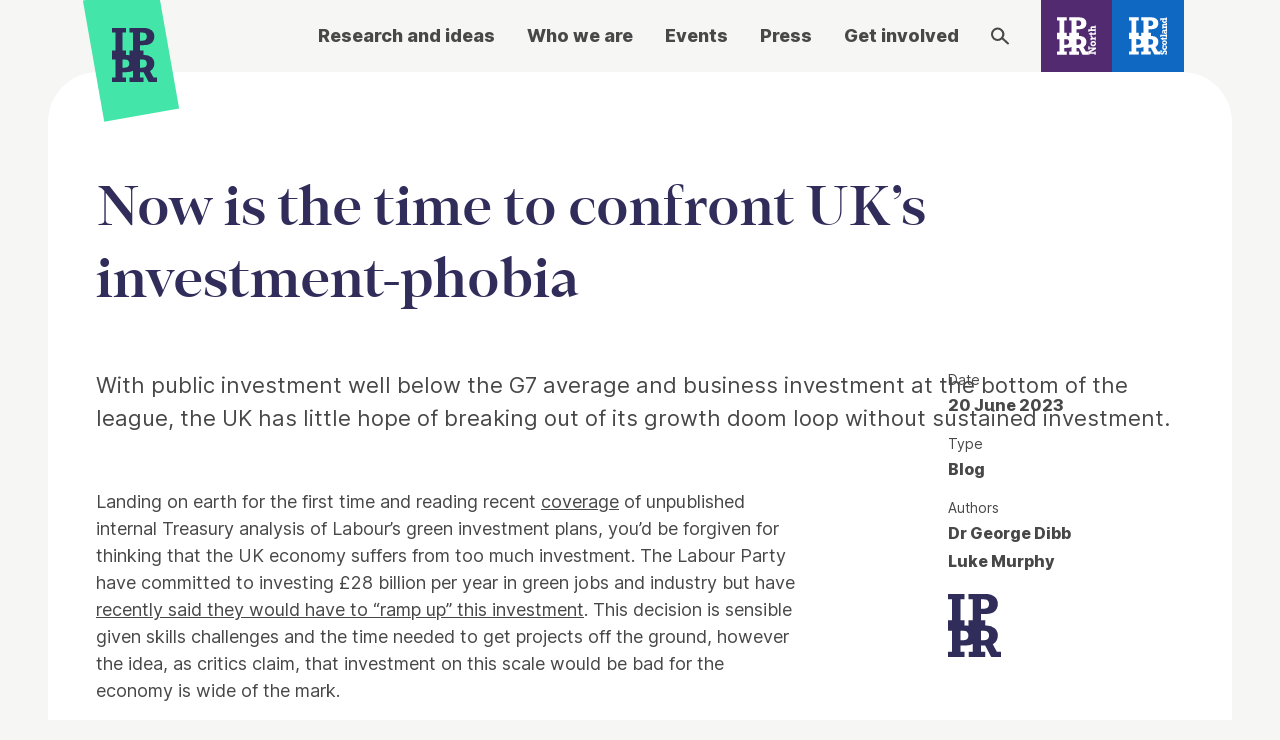

--- FILE ---
content_type: text/html; charset=UTF-8
request_url: https://www.ippr.org/articles/now-is-the-time-to-confront-uk-s-investment-phobia
body_size: 24830
content:
    


                                                                                                    




        
  
<!DOCTYPE html><html class="" lang="en"><head><meta http-equiv="X-UA-Compatible" content="IE=edge" /><!-- ROBOTS --><meta name="robots" content="index, follow"><meta charset="utf-8"/><meta name="HandheldFriendly" content="true"><meta name="MobileOptimized" content="600"><meta name="viewport" content="width=device-width, initial-scale=1.0"><!--favicons--><link rel="apple-touch-icon" sizes="180x180" href="/apple-touch-icon.png"><link rel="shortcut icon" type="image/png" sizes="32x32" href="/favicon-32x32.png"><link rel="icon" type="image/png" sizes="16x16" href="/favicon-16x16.png"><link rel="manifest" href="/site.webmanifest" crossorigin="use-credentials"><link rel="mask-icon" href="/safari-pinned-tab.svg" color="#312d5a"><meta name="msapplication-TileColor" content="#312d5a"><meta name="theme-color" content="#312d5a"><!--meta tags--><link rel="alternate" type="application/rss+xml" title="Stay up to date with IPPR" href="https://www.ippr.org/feed.rss"><link rel="search" type="application/opensearchdescription+xml" title="IPPR" href="/osd.xml" data-tooltip-align="b,c" data-tooltip="IPPR" aria-label="IPPR" data-title="IPPR"><link href="https://www.ippr.org/" rel="home"><link type="text/plain" href="https://www.ippr.org/humans.txt" rel="author"><title>Now is the time to confront UK’s investment-phobia | IPPR </title><meta name="keywords" content="policy, research, public policy,"><meta name="description" content="
Landing on earth for the first time and reading recent coverage of unpublished internal Treasury analysis of Labour’s green investment plans, you’d be forg"><meta name="referrer" content="no-referrer-when-downgrade"><!--Open Graph / FB --><meta property="og:locale" content="en_GB"><meta property="og:site_name" content="IPPR"><meta property="og:type" content="website" ><meta property="og:url" content="https://www.ippr.org/articles/now-is-the-time-to-confront-uk-s-investment-phobia"><meta property="og:title" content="Now is the time to confront UK’s investment-phobia | IPPR"><meta property="og:description" content="
Landing on earth for the first time and reading recent coverage of unpublished internal Treasury analysis of Labour’s green investment plans, you’d be forg"><meta property="og:image" content="https://ippr-org.transforms.svdcdn.com/production/Placeholders/placeholder-1.png?w=1573&amp;h=982&amp;q=100&amp;auto=format&amp;fit=crop&amp;dm=1702910983&amp;s=821e236eee378af33a61b4e0b340cd99"><meta property="og:image:secure_url" content="https://ippr-org.transforms.svdcdn.com/production/Placeholders/placeholder-1.png?w=1573&amp;h=982&amp;q=100&amp;auto=format&amp;fit=crop&amp;dm=1702910983&amp;s=821e236eee378af33a61b4e0b340cd99"><meta property="og:image:width" content="1200"><meta property="og:image:height" content="630"><!-- Twitter is also 1200 x 630 cover image --><meta name="twitter:card" content="summary_large_image"><meta name="twitter:site" content="@ippr_uk"><meta name="twitter:creator" content="@ippr_uk"><meta name="twitter:title" content="Now is the time to confront UK’s investment-phobia | IPPR"><meta name="twitter:description" content="
Landing on earth for the first time and reading recent coverage of unpublished internal Treasury analysis of Labour’s green investment plans, you’d be forg"><meta name="twitter:image" content="https://ippr-org.transforms.svdcdn.com/production/Placeholders/placeholder-1.png?w=1573&amp;h=982&amp;q=100&amp;auto=format&amp;fit=crop&amp;dm=1702910983&amp;s=821e236eee378af33a61b4e0b340cd99"><!-- Authentications --><!-- tag manager --><script>
// Check that service workers are registered
if ('serviceWorker' in navigator) {
  // Use the window load event to keep the page load performant
  window.addEventListener('load', function() {
    navigator.serviceWorker.register(' https://www.ippr.org/dist/sw.js');
  });
}
</script><style>:root{--content-space:1em;--form-space:2rem;--block-space:clamp(1.5rem,4.16667vw,3.75rem);--icon-button-size:3rem;--icon-button-text-size:1.1rem;--strong-font-weight:500;--primary-color:#44e5a8;--primary-color-text:#312d5a;--secondary-color:#312d5a;--secondary-color-text:#fff;--tertiary-color:var(--secondary-color);--tertiary-color-text:#fff;--canvas-color:#f6f6f4;--page-color:#fff;--text-color:#484848;--text-color-quiet:#666;--focus-color:#312d5a;--button-text-color:var(--primary-color-text);--button-bg-color:var(--primary-color);--button-border-color:var(--button-bg-color);--button-text-color-alt:var(--button-text-color);--button-bg-color-alt:var(--button-bg-color);--button-border-color-alt:var(--secondary-color);--button-text-color-disabled:#333535;--button-bg-color-disabled:#e5e5e1;--button-shadow-size:5px;--nav-list-align:start;--nav-list-direction:row;--nav-list-wrap:wrap}body,html{padding:0;margin:0;scroll-behavior:smooth}*,:after,:before{box-sizing:border-box}body{font-size:clamp(1rem,2.21354vw,1.125rem);line-height:1.5;font-weight:400}html{font-family:system-ui,sans-serif;color:inherit;overflow-x:hidden;overflow-y:scroll;min-height:100%;background-color:var(--canvas-color);color:var(--text-color)}@supports (font-variation-settings:normal){html{font-family:Inter,system-ui,sans-serif}}html :focus{outline:none}html.has-open-menu{overflow:hidden}h1,h2,h3,h4,h5,h6{margin-top:calc(var(--content-space) + .5em);margin-bottom:0}h1{font-size:clamp(2.0625rem,5.33854vw,3.5rem)}h1,h2{font-family:Loretta,serif;font-weight:600;color:var(--display-font-color,var(--secondary-color));line-height:1.3}h2{font-size:clamp(1.6875rem,4.29688vw,2.625rem)}h3{font-family:Loretta,serif;font-weight:600;color:var(--display-font-color,var(--secondary-color));font-size:clamp(1.375rem,3.38542vw,1.9375rem)}h3,h4{line-height:1.3}h4{font-family:system-ui,sans-serif;color:inherit;font-weight:500;font-size:clamp(1.1875rem,2.86458vw,1.375rem)}@supports (font-variation-settings:normal){h4{font-family:Inter,system-ui,sans-serif}}h5{font-family:system-ui,sans-serif;color:inherit;font-weight:500;font-size:clamp(1rem,2.21354vw,1.125rem);line-height:1.3}@supports (font-variation-settings:normal){h5{font-family:Inter,system-ui,sans-serif}}h6{font-family:system-ui,sans-serif;color:inherit;font-weight:500;font-size:clamp(.875rem,1.95312vw,1rem);line-height:1.3}@supports (font-variation-settings:normal){h6{font-family:Inter,system-ui,sans-serif}}a{text-decoration:var(--text-decoration,underline)}a,a:active{color:currentColor}@media (hover){a:hover{color:currentColor}}a:focus{outline:none}.c-staff-block a{text-decoration:none}.c-staff-block a.is-active,.c-staff-block a:active,.c-staff-block a:focus,.c-staff-block a:focus-within{text-decoration:underline}@media (hover){.c-staff-block a:hover{text-decoration:underline}}.icon{display:inline-block;vertical-align:text-top;height:1em;width:1em}.icon svg{display:block;width:100%;height:100%}.i-logo{width:1.25495em;height:1.5em}@media (min-width:38.01rem){.i-logo{width:1.38881em;height:1.66em}}@media (min-width:60.01rem){.i-logo{width:1.46411em;height:1.75em}}.i-logo--north,.i-logo--scotland{width:1.5em;height:1.5em}@media (min-width:38.01rem){.i-logo--north,.i-logo--scotland{width:1.66em;height:1.66em}}@media (min-width:60.01rem){.i-logo--north,.i-logo--scotland{width:1.75em;height:1.75em}}.c-feed,.o-grid{display:grid;grid-gap:var(--phone-row-gap,0) var(--phone-column-gap,1rem);grid-template-columns:[full-start] 0 [break-start] 0 repeat(12,[col] 1fr) [break-end] 0 [full-end] 0}@media (min-width:38.01rem){.c-feed,.o-grid{grid-gap:var(--tablet-row-gap,0) var(--tablet-column-gap,2rem)}}@media (min-width:60.01rem){.c-feed,.o-grid{grid-gap:var(--desktop-row-gap,0) var(--desktop-column-gap,3rem)}}@media (min-width:84.01rem){.c-feed,.o-grid{width:auto;grid-template-columns:[full-start] 1fr [break-start] minmax(0,3.25rem) repeat(12,[col] 3.25rem) [break-end] minmax(0,3.25rem) [full-end] 1fr}}.c-feed,.o-grid--contained{grid-template-columns:repeat(12,[col] 1fr)}.c-feed,.o-grid--block{--phone-row-gap:2rem;--tablet-row-gap:2rem;--desktop-row-gap:3rem}.o-grid--narrow{grid-template-columns:repeat(8,1fr)}.o-grid--list{--phone-row-gap:var(--content-space);--tablet-row-gap:var(--content-space);--desktop-row-gap:var(--content-space)}.o-grid--content-block,.o-grid--flush{--phone-row-gap:0;--tablet-row-gap:0;--desktop-row-gap:0}.c-feed:empty,.o-grid:empty{display:none}.c-feed .c-feed,.c-feed .o-grid,.o-grid .c-feed,.o-grid .o-grid{width:100%}.c-feed__item,.o-grid__item{grid-column-start:3;grid-column-end:15}.o-grid--narrow .c-feed__item,.o-grid--narrow .o-grid__item{grid-column-start:1;grid-column-end:9}.c-feed .c-feed__item,.c-feed .o-grid__item,.o-grid--contained .c-feed__item,.o-grid--contained .o-grid__item{grid-column-start:1;grid-column-end:13}@media (min-width:60.01rem){.o-sidebar-grid__content .c-feed__item:not(:where(.has-h-col,.o-grid__item--full)),.o-sidebar-grid__content .o-grid__item:not(:where(.has-h-col,.o-grid__item--full)){grid-column-end:11}}.o-grid__item--full{grid-column-start:1;grid-column-end:17}.o-grid__item--breakout{grid-column-start:2;grid-column-end:16}.o-image{display:block;position:relative;width:100%;max-width:var(--intrinsic-width,none);overflow:hidden}.o-image--cover{height:100%;max-width:none}.o-image--logo{max-width:calc(var(--intrinsic-width)/2)}.c-gallery--carousel .o-image{max-width:none}.o-image__img{width:100%;height:auto;margin:auto;transition:.3s;display:block}.o-image--cover .o-image__img{object-fit:cover;height:100%}.o-image--picture .o-image__img{position:static;object-fit:cover;height:100%}@media (min-width:60.01rem){.o-image--desktop-cover .o-image__img{object-fit:cover;height:100%}}.o-image--portrait .o-image__img{height:100%;width:auto}.o-image__icon{position:absolute;top:0;right:0;bottom:0;left:0;width:100%;height:auto;margin:auto}.o-image-bg{position:relative;background-size:cover}.o-image-bg:before{display:block;content:"";position:absolute;top:0;right:0;bottom:0;left:0;z-index:0;transition:.3s;width:100%;height:100%;background-size:100% 100%}.o-image-bg.is-loaded:before{opacity:0}.o-nav--filter{background-color:#44e5a8;color:#fff}.o-nav__container{display:flex;justify-content:space-between;align-items:flex-start;position:relative}.o-nav__list{list-style:none;padding:var(--nav-list-padding,0);display:flex;gap:var(--content-space) 2rem;align-items:var(--nav-list-align);flex-direction:var(--nav-list-direction);flex-wrap:var(--nav-list-wrap);align-items:var(--nav-list-align,normal)}@media (max-width:38rem){.o-nav__list{--nav-list-direction:column;--nav-list-wrap:nowrap}}@media (hover:none){.o-nav--scroll .o-nav__list{flex-wrap:nowrap;overflow-x:scroll;overflow-y:auto;padding-bottom:1rem}}@media (max-width:60rem){.o-nav--dropdown .o-nav__list{--decoration-color:currentColor;display:none;flex-flow:column;padding:2rem;position:absolute;top:100%;right:0;bottom:auto;left:0;z-index:10;pointer-events:none;background-color:var(--primary-color);color:var(--primary-color-text)}#page-menu.is-active .o-nav__list{pointer-events:all;display:flex}}.o-nav__item{margin-bottom:0;display:flex;flex-shrink:0;font-weight:var(--nav-font-weight,500)}.h-flex-fix .o-nav__item:not(:last-child){margin-right:2rem}.o-nav__link{display:inline-flex;appearance:none;background-color:transparent;border:0;color:currentColor;white-space:nowrap;align-items:center;transition:.3s}.o-nav__link:not(.o-nav__link--unline){text-decoration:none;background-image:linear-gradient(transparent,transparent),linear-gradient(var(--decoration-color,var(--primary-color)),var(--decoration-color,var(--primary-color)));background-position:0 100%,0 100%;background-repeat:no-repeat,no-repeat;background-size:100% 3px,0 3px;transition:background-size .3s}.o-nav__link:not(.o-nav__link--unline).is-active,.o-nav__link:not(.o-nav__link--unline):active,.o-nav__link:not(.o-nav__link--unline):focus,.o-nav__link:not(.o-nav__link--unline):focus-within{background-size:100% 3px,100% 3px;background-position:0 -100%,0 100%}@media screen and (-ms-high-contrast:active),screen and (-ms-high-contrast:none){.o-nav__link:not(.o-nav__link--unline).is-active,.o-nav__link:not(.o-nav__link--unline):active,.o-nav__link:not(.o-nav__link--unline):focus,.o-nav__link:not(.o-nav__link--unline):focus-within{border-bottom:3px solid var(--decoration-color,var(--primary-color))}}@media (hover){.o-nav__link:not(.o-nav__link--unline):hover{background-size:100% 3px,100% 3px;background-position:0 -100%,0 100%}}@media screen and (hover) and (-ms-high-contrast:active),screen and (hover) and (-ms-high-contrast:none){.o-nav__link:not(.o-nav__link--unline):hover{border-bottom:3px solid var(--decoration-color,var(--primary-color))}}.o-nav__link:not(.o-nav__link--unline):focus:not(:focus-visible){outline:none}.o-nav__link:not(.o-nav__link--unline):focus-visible{outline:solid Max(2px,.1em) var(--focus-color);outline-offset:.15em}.o-nav__link.is-active:after,.o-nav__link:active:after,.o-nav__link:focus-within:after,.o-nav__link:focus:after{width:100%}@media (hover){.o-nav__link:hover:after{width:100%}}.o-nav__icon{margin-left:1rem;color:currentColor}@media (min-width:60.01rem){.o-nav--dropdown .o-nav__action{display:none}}.o-skip-link{position:absolute;left:-100vw;opacity:0;transition:all .3s}.o-skip-link:active,.o-skip-link:focus{left:0;z-index:1001;opacity:1}.c-site-header{width:100%;-webkit-overflow-scrolling:touch}.c-site-header__logo{grid-area:logo}.c-site-header__nav--primary{grid-area:nav--primary}.c-site-header__nav--secondary{grid-area:nav--secondary}.c-site-header__nav--tertiary{grid-area:nav--tertiary}.c-site-header__container{position:relative;display:grid;grid-area:1/3/1/15;grid-template-columns:min-content 1fr max-content;grid-template-areas:"logo nav--primary nav--secondary" ". nav--tertiary nav--tertiary"}.c-site-header__logo{font-size:clamp(2.0625rem,5.33854vw,3.5rem);color:#312d5a;background-color:#44e5a8;transform:translateY(clamp(1rem,2vw,1.5rem));transition:transform .3s;position:relative;z-index:4;margin:0 1em}@media (min-width:60.01rem){.c-site-header__logo{font-size:clamp(1.6875rem,4.29688vw,2.625rem)}}@media (min-width:72.01rem){.c-site-header__logo{margin-left:.5em;font-size:clamp(1.375rem,3.38542vw,1.9375rem)}}@media (min-width:82.01rem){.c-site-header__logo{font-size:clamp(1.6875rem,4.29688vw,2.625rem)}}@media (min-width:92.01rem){.c-site-header__logo{font-size:clamp(2.0625rem,5.33854vw,3.5rem)}}.c-site-header__logo:before{content:"";background-color:#44e5a8;position:absolute;top:-1em;right:-.4em;bottom:-.66em;left:-.6em;z-index:-1;transform:rotate(-10deg)}.c-site-header__logo:hover{transform:translateY(1rem);color:#312d5a}.c-site-header__logo:focus-visible:before{outline:solid 2px var(--primary-color-text);outline-offset:-.25em}.c-site-header__nav--primary{--nav-list-align:center;--nav-font-weight:800;align-self:center;justify-self:end}@media (min-width:82.01rem){.c-site-header__nav--primary{font-size:clamp(1.09375rem,2.53906vw,1.25rem)}}@media (min-width:92.01rem){.c-site-header__nav--primary{font-size:clamp(1.1875rem,2.86458vw,1.375rem)}}.c-site-header--error .c-site-header__nav--primary{display:none}.c-site-header__nav--secondary{font-size:clamp(1.1875rem,2.86458vw,1.375rem)}@media (min-width:82.01rem){.c-site-header__nav--secondary{font-size:clamp(1.25rem,3.125vw,1.625rem)}}@media (min-width:92.01rem){.c-site-header__nav--secondary{font-size:clamp(1.375rem,3.38542vw,1.9375rem);margin-right:-4rem}}.c-site-header__nav--tertiary{--nav-list-align:end;--nav-list-direction:column;--nav-list-wrap:nowrap;--nav-list-padding:1rem 1.5rem 0.25rem 0;--decoration-color:currentColor;background-color:var(--tertiary-color);color:var(--tertiary-color-text);justify-self:end;position:relative;z-index:1;padding:1.25rem 0}@media (min-width:72.01rem){.c-site-header__nav--tertiary{--nav-list-direction:row;--nav-list-padding:0;--nav-font-weight:800;margin-right:1rem}}@media (min-width:92.01rem){.c-site-header__nav--tertiary{margin-right:-2rem}}.c-site-header__nav--tertiary:after,.c-site-header__nav--tertiary:before{content:"";position:absolute;top:0;bottom:0;width:100vw;z-index:-1;background-color:var(--tertiary-color)}.c-site-header__nav--tertiary:before{right:50%}.c-site-header__nav--tertiary:after{left:50%}.c-site-header__expand{display:grid;grid-template-columns:1fr 1rem;justify-items:end;align-items:center;column-gap:.5rem;cursor:pointer;font-weight:800}@media (min-width:72.01rem){.c-site-header__expand{display:none}}.c-site-header__expand-icon{transition:transform .25s}[open] .c-site-header__expand-icon{transform:rotateX(180deg)}.c-site-header__expand::-webkit-details-marker{display:none}.c-site-header__nav--secondary .c-site-header__list{display:grid;grid-template-columns:1fr 1fr;list-style:none;min-height:100%;padding:0 0 0 2rem}.c-site-header__nav--secondary .c-site-header__link{display:flex;align-items:center;justify-content:center;padding:.75em;min-height:100%;background-color:var(--tertiary-color);color:var(--tertiary-color-text)}.c-site-header__nav--secondary .c-site-header__link:focus-visible{outline:solid 2px var(--tertiary-color-text);outline-offset:-.5em}.c-site-header__mini-nav{display:flex;flex-direction:row;padding:0;font-size:clamp(1.6875rem,4.29688vw,2.625rem)}.c-site-header__mini-nav-link{display:block;padding:.33em}.c-site-header__search,.c-site-header__trigger{display:block}.c-site-main{min-height:75vh}.c-site-main.is-active,.c-site-main:active,.c-site-main:focus,.c-site-main:focus-within{outline:none}@media (hover){.c-site-main:hover{outline:none}}@media (min-width:38.01rem){.c-site-main{padding-bottom:2rem}}@media (min-width:92.01rem){.c-site-main{padding-bottom:4rem}}.c-site-main:before{content:"";background-color:var(--page-color);border-radius:clamp(1.25rem,5.20833vw,3.125rem);grid-row-start:1;grid-row-end:-1;grid-column-start:1;grid-column-end:-1;margin-bottom:-2rem}@media (min-width:38.01rem){.c-site-main:before{margin-bottom:-4rem}}@media (min-width:60.01rem){.c-site-main:before{grid-column-start:2;grid-column-end:-2}}@media (min-width:92.01rem){.c-site-main:before{margin-left:-2rem;margin-right:-2rem;margin-bottom:-6rem}}.c-site-menu{--site-menu-offset:calc(100% + 13px);--site-menu-bg:hsla(0,0%,100%,0);position:fixed;top:0;right:auto;bottom:auto;left:0;z-index:3;width:100%;overflow:hidden;display:flex;height:100vh;pointer-events:none;background-color:var(--site-menu-bg)}.h-accessibility{border:0;clip:rect(0 0 0 0);height:1px;margin:-1px;overflow:hidden;padding:0;position:absolute;white-space:nowrap;width:1px}@media (max-width:38rem){.h-except-phone{display:none!important}}@media (min-width:38.01rem){.h-only-phone{display:none!important}}@media (max-width:72rem){.h-gt-laptop{display:none!important}}@media (min-width:72.01rem){.h-lt-laptop{display:none!important}}</style><link rel="stylesheet" href="https://www.ippr.org/dist/css/main-3870201170.min.css" media="print" onload="this.media='all'"><noscript><link rel="stylesheet" href="https://www.ippr.org/dist/css/main-3870201170.min.css"></noscript></head><body class="" id="start"><!-- custom styles --><style type="text/css" id="page-theme"></style><style type="text/css" id="custom-css"></style><div id="app" class=""><a class="o-skip-link" href="#site-main"><span class="o-button o-button--regular">Skip to main content</span></a><div id="site-notifications"><v-notification v-cloak></v-notification></div><header id="site-header" class="c-site-header o-grid"><div class="c-site-header__container"><!-- SITE LOGO --><a href="/" class="c-site-header__logo" aria-label="IPPR"><span class="icon i-logo"><svg fill="none" xmlns="http://www.w3.org/2000/svg" viewBox="0 0 169 202"><path d="M169 202v-17h-13.3l-13-24 3.4-2c3.7-2.5 6.8-6 9.2-10.5 2.4-4.6 3.6-9.7 3.6-15.3 0-9.9-3.4-17.7-10.2-23.5a43.6 43.6 0 0 0-29-8.7h-1.2V84h-13.1V64.2h9.7c7.3 0 13.3-.4 18.1-1.3 4.9-1 9.2-2.6 12.9-5 3.7-2.5 6.8-6 9.2-10.6 2.4-4.5 3.6-9.6 3.6-15.2 0-9.9-3.4-17.7-10.2-23.5a43.6 43.6 0 0 0-29-8.7H65.7v17h13v67h-13v18c-3.7-.6-7.6-1-12-1h-1.2V84h-13V17h13V0H0v17h13v67H0v34h13v67H0v17h52.6v-17h-13v-19.7h9.8c7.2 0 13.2-.4 18-1.3 4.2-.8 8-2.2 11.4-4.1v25h-13V202h52.6v-17h-13v-19.7h13.2l19.2 36.7H169ZM65 133.2c0 4.3-1.2 8-3.9 10.9-2.6 3-8.4 4.4-17.6 4.4h-4V118h5c5.4 0 9.3.3 11.6.9 2.4.6 4.4 2.2 6.2 4.8a16 16 0 0 1 2.8 9.4Zm40.4-85.7V17.2h9.8c2.9.1 5.1.4 6.7.8 2.3.6 4.4 2.2 6.2 4.8a16 16 0 0 1 2.8 9.4c0 4.3-1.4 8-4 10.9-2.6 3-8.5 4.4-17.6 4.4h-4Zm25.5 85.7c0 4.3-1.4 8-4 10.9-2.6 3-8.5 4.4-17.6 4.4h-4V118h5c5.4 0 9.3.3 11.6.9 2.3.6 4.4 2.2 6.2 4.8a16 16 0 0 1 2.8 9.4Z" fill="currentColor"/></svg></span></a><!-- PRIMARY NAVIGATION --><nav class="c-site-header__nav--primary o-nav o-nav--primary"><ul class="c-site-header__mini-nav h-lt-laptop"><!-- SEARCH --><li class="c-site-header__search"><a href="https://www.ippr.org/search" class="c-site-header__mini-nav-link
            " aria-label="Search"><span class="icon i-search"><svg fill="none" xmlns="http://www.w3.org/2000/svg" viewBox="0 0 20 20"><path fill-rule="evenodd" clip-rule="evenodd" d="M13.65 11.99a7.58 7.58 0 0 0-1.46-9.59 7.28 7.28 0 0 0-10.39.76 7.58 7.58 0 0 0 .74 10.56 7.28 7.28 0 0 0 9.64.01l5.92 5.39c.47.41 1.18.36 1.6-.12.4-.48.35-1.2-.12-1.62l-5.93-5.4Zm-2.93-7.85a5.26 5.26 0 0 1 .51 7.33 5.05 5.05 0 0 1-7.21.52 5.26 5.26 0 0 1-.51-7.33 5.05 5.05 0 0 1 7.2-.52Z" fill="currentColor"/></svg></span></a></li><!-- MENU TRIGGER --><li class="c-site-header__trigger"><a href="#site-menu" id="js-menu-open" class="c-site-header__mini-nav-link js-menu-toggle"><span class="icon i-menu"><svg fill="none" xmlns="http://www.w3.org/2000/svg" viewBox="0 0 30 30"><path d="M0 21.214a2.357 2.357 0 0 1 2.357-2.357h25.286a2.357 2.357 0 1 1 0 4.715H2.357A2.357 2.357 0 0 1 0 21.213ZM0 9.214a2.357 2.357 0 0 1 2.357-2.357h25.286a2.357 2.357 0 0 1 0 4.715H2.357A2.357 2.357 0 0 1 0 9.213Z" fill="currentColor"/></svg></span></a></li></ul><ul class="o-nav__list h-gt-laptop"><li class="o-nav__item"><a href="https://www.ippr.org/research-and-ideas" class="o-nav__link ">
              Research and ideas
            </a></li><li class="o-nav__item"><a href="https://www.ippr.org/who-we-are" class="o-nav__link ">
              Who we are
            </a></li><li class="o-nav__item"><a href="https://www.ippr.org/events" class="o-nav__link ">
              Events
            </a></li><li class="o-nav__item"><a href="https://www.ippr.org/media-office" class="o-nav__link ">
              Press
            </a></li><li class="o-nav__item"><a href="https://www.ippr.org/get-involved" class="o-nav__link ">
              Get involved
            </a></li><li class="o-nav__item"><a href="https://www.ippr.org/search" class="o-nav__link o-inline-icon
            " aria-label="Search"><span class="icon i-search" aria-hidden="true"><svg fill="none" xmlns="http://www.w3.org/2000/svg" viewBox="0 0 20 20"><path fill-rule="evenodd" clip-rule="evenodd" d="M13.65 11.99a7.58 7.58 0 0 0-1.46-9.59 7.28 7.28 0 0 0-10.39.76 7.58 7.58 0 0 0 .74 10.56 7.28 7.28 0 0 0 9.64.01l5.92 5.39c.47.41 1.18.36 1.6-.12.4-.48.35-1.2-.12-1.62l-5.93-5.4Zm-2.93-7.85a5.26 5.26 0 0 1 .51 7.33 5.05 5.05 0 0 1-7.21.52 5.26 5.26 0 0 1-.51-7.33 5.05 5.05 0 0 1 7.2-.52Z" fill="currentColor"/></svg></span></a></li></ul></nav><!-- SECONDARY NAVIGATION --><nav class="c-site-header__nav--secondary o-nav h-gt-laptop"><ul class="c-site-header__list"><li class="c-site-header__item h-brand--north"><a href="https://www.ippr.org/north" class="c-site-header__link " aria-label="IPPR North"><span class="icon i-logo--north"><svg fill="none" xmlns="http://www.w3.org/2000/svg" viewBox="0 0 56 56"><path fill-rule="evenodd" clip-rule="evenodd" d="M44.9 50.86v4.64h-8.29l-5.09-10-.92.02H28v5.33h3.46v4.65H17.48v-4.65h3.46v-6.81c-.9.53-1.9.9-3.02 1.11-1.28.24-2.88.37-4.8.37h-2.6v5.33h3.45v4.65H0v-4.65h3.45v-18.2H0v-9.3h3.45V5.15H0V.5h13.97v4.65h-3.45v18.2h3.45V28h.33c1.16 0 2.21.1 3.18.29v-4.94h3.46V5.15h-3.46V.5h14.3c3.34 0 5.91.8 7.73 2.37 1.81 1.58 2.72 3.71 2.72 6.39a9 9 0 0 1-.96 4.16 7.41 7.41 0 0 1-2.45 2.87 9.14 9.14 0 0 1-3.41 1.36c-1.28.24-2.89.37-4.81.37H28v5.33h3.49V28h.3c3.33 0 5.9.8 7.72 2.37 1.81 1.58 2.72 3.71 2.72 6.39a9 9 0 0 1-.96 4.16 7.42 7.42 0 0 1-3.37 3.4l3.47 6.54h3.54ZM16.26 39.73c.7-.8 1.04-1.79 1.04-2.97 0-1-.24-1.86-.72-2.56a2.98 2.98 0 0 0-1.66-1.3c-.63-.17-1.65-.25-3.06-.25h-1.33v8.28h1.05c2.42 0 3.98-.4 4.68-1.2ZM28 5.18v8.25h1.06c2.42 0 3.97-.4 4.67-1.2.7-.8 1.04-1.79 1.04-2.97 0-1-.24-1.86-.72-2.56a2.97 2.97 0 0 0-1.66-1.3 9.14 9.14 0 0 0-1.79-.23v.01H28Zm5.73 34.55c.7-.8 1.04-1.79 1.04-2.97 0-1-.24-1.86-.72-2.56a2.98 2.98 0 0 0-1.66-1.3c-.62-.17-1.64-.25-3.06-.25H28v8.28h1.06c2.42 0 3.97-.4 4.67-1.2Z" fill="currentColor"/><path d="M55.82 50.66v4.84h-1.84v-1.47h-7.22v1.47h-1.85v-4.63l6.82-4.08h-4.97v1.45h-1.85v-4.97h1.85v1.55h9.14v2.47l-8.1 4.76h6.18v-1.39h1.84Z" fill="currentColor"/><path fill-rule="evenodd" clip-rule="evenodd" d="M52.01 35.21c2.38 0 3.99 1.61 3.99 4.04 0 2.42-1.6 4.05-3.99 4.05-2.37 0-3.96-1.63-3.96-4.05 0-2.43 1.59-4.04 3.96-4.04Zm.04 5.57c1.3 0 2.07-.57 2.07-1.51 0-1-.77-1.54-2.15-1.54-1.29 0-2.06.57-2.06 1.54 0 .97.77 1.5 2.14 1.5Z" fill="currentColor"/><path d="M54.07 30.59v-1.53h1.75v5.4h-1.75v-1.41H50v1.33h-1.75V30.8h1.91a2.74 2.74 0 0 1-2.04-2.7v-.38h2.3v.25c0 1.12.32 1.8 1.06 2.21.46.26 1.07.4 1.67.4h.93ZM49.99 26.32v.98h-1.75v-.98h-1.2l-1.74-2.46h2.94v-1.41h1.75v1.41h3.28c.62 0 .75-.11.75-.65 0-.26-.03-.4-.14-.76h1.67c.26.62.39 1.27.39 1.85 0 .7-.25 1.34-.66 1.66-.34.3-.61.36-1.32.36h-3.97ZM55.82 17.1v4.8h-1.75v-1.18h-7.4v1.17H44.9v-3.7h3.94c-.64-.94-.8-1.4-.8-2.17 0-.96.43-1.75 1.15-2.09.52-.24.7-.27 1.64-.27h3.23v-1.13h1.75v3.58h-4.87c-.67 0-.93.22-.93.79 0 .4.11.73.48 1.3h3.57v-1.1h1.75Z" fill="currentColor"/></svg></span></a></li><li class="c-site-header__item h-brand--scotland"><a href="https://www.ippr.org/scotland" class="c-site-header__link " aria-label="IPPR Scotland"><span class="icon i-logo--scotland"><svg fill="none" xmlns="http://www.w3.org/2000/svg" viewBox="0 0 56 56"><path d="M46 55.4v-4.63h-3.63l-3.55-6.52a7.46 7.46 0 0 0 3.46-3.4 8.8 8.8 0 0 0 .97-4.15c0-2.67-.93-4.8-2.79-6.38-1.85-1.58-4.49-2.37-7.9-2.37h-.3v-4.63h-3.58v-5.33h2.66c1.97 0 3.61-.13 4.93-.37a9.5 9.5 0 0 0 3.5-1.36 7.46 7.46 0 0 0 2.5-2.86 8.8 8.8 0 0 0 .98-4.16c0-2.67-.93-4.8-2.79-6.37C38.61 1.29 35.97.5 32.56.5H17.9v4.64h3.54v18.18H17.9v4.92c-1-.19-2.08-.29-3.26-.29h-.34v-4.63h-3.54V5.14h3.54V.5H0v4.64h3.54v18.18H0v9.27h3.54v18.18H0v4.64h14.31v-4.64h-3.54v-5.33h2.66c1.97 0 3.62-.12 4.93-.37a9.67 9.67 0 0 0 3.09-1.1v6.8H17.9v4.64h14.31v-4.64h-3.54v-5.33h2.66l.95-.01 5.2 9.98H46ZM17.7 36.7c0 1.18-.35 2.17-1.06 2.97-.71.8-2.3 1.2-4.79 1.2h-1.08v-8.28h1.36c1.45 0 2.5.08 3.14.25.64.16 1.2.6 1.7 1.3.5.7.74 1.56.74 2.56Zm10.98-23.3V5.18h2.66c.8.03 1.41.1 1.84.21.64.17 1.2.6 1.7 1.3.49.71.74 1.56.74 2.56 0 1.19-.36 2.18-1.07 2.97-.72.8-2.31 1.2-4.79 1.2h-1.08Zm6.94 23.3a4.3 4.3 0 0 1-1.07 2.97c-.72.8-2.31 1.2-4.79 1.2h-1.08v-8.28h1.36c1.45 0 2.5.08 3.14.25.64.16 1.2.6 1.7 1.3.49.7.74 1.56.74 2.56Z" fill="currentColor"/><path d="M55.84 55.41v-1.65h-.82c.63-.46.94-1.12.94-1.98 0-.55-.15-1.08-.4-1.55-.52-.87-1.31-1.28-2.5-1.28-.93 0-1.69.34-2.25.99-.4.49-.56.76-1.08 1.92-.56 1.25-.83 1.59-1.34 1.59-.44 0-.79-.42-.79-.97 0-.74.55-1.28 1.44-1.4v-1.64h-2.96v1.65h.8c-.6.42-.9 1.03-.9 1.8 0 1.5 1.12 2.61 2.66 2.61.75 0 1.4-.26 1.85-.75.36-.39.72-.95 1.1-1.74l.41-.83c.3-.63.75-.98 1.24-.98.59 0 1.05.48 1.05 1.07 0 .89-.66 1.45-1.77 1.5v1.64h3.32Zm-6.78-13.67v1.48h.54c-.46.7-.66 1.3-.66 2.06a3.35 3.35 0 0 0 3.5 3.44c2.15 0 3.56-1.54 3.56-3.88 0-1.57-.7-2.69-2.06-3.3l-.74 1.68c.67.4 1.09 1.04 1.09 1.73 0 .97-.7 1.54-1.88 1.54-1.07 0-1.74-.6-1.74-1.57 0-.73.38-1.29 1.13-1.63v-1.55h-2.74Zm6.94-3.9c0-2.14-1.44-3.56-3.57-3.56-2.12 0-3.55 1.42-3.55 3.56s1.43 3.58 3.55 3.58c2.13 0 3.57-1.44 3.57-3.58Zm-1.68.02c0 .83-.7 1.33-1.86 1.33-1.22 0-1.9-.47-1.9-1.33 0-.85.68-1.35 1.83-1.35 1.24 0 1.93.47 1.93 1.35Zm-3.7-3.7v-.86h3.55c.64 0 .88-.06 1.18-.32.38-.28.6-.84.6-1.46 0-.52-.12-1.1-.35-1.64h-1.5c.1.32.13.45.13.68 0 .47-.11.57-.67.57h-2.94v-1.25h-1.56v1.25h-2.64l1.56 2.17h1.08v.86h1.56Zm5.22-4.62v-4.21h-1.57v.94h-8.19v3.27h1.57V28.5h6.62v1.04h1.57Zm-1.57-12.02v1.11H51.8c-1.1 0-1.46.07-1.95.43-.66.48-.98 1.37-.98 2.73 0 1.71.5 2.75 1.62 3.3l.32-1.76a1.57 1.57 0 0 1-.55-1.24c0-.77.48-1.29 1.2-1.29h.4a3.8 3.8 0 0 0-.33 1.55c0 1.61.96 2.78 2.28 2.78 1.23 0 2.13-1.05 2.13-2.48 0-.67-.18-1.22-.63-1.85h.53v-3.28h-1.57Zm-.94 3.28h.56c.51.58.7.92.7 1.35 0 .5-.39.88-.9.88-.5 0-.85-.4-.85-.98 0-.34.1-.59.41-1.13l.08-.12Zm-2.7-3.56v-1.05h3.64v1.05h1.57v-4.26h-1.57v1.04h-3.06c-.29-.4-.44-.83-.44-1.2 0-.51.24-.68.96-.68h4.11V8.96h-1.57v1.02h-2.7c-.8 0-1.26.09-1.68.3-.59.32-.95.98-.95 1.74 0 .7.22 1.28.73 2h-.61v3.22h1.56ZM54.26.79v1.07h-8.19v3.26h1.57V4.06h2.14c-.58.5-.9 1.2-.9 1.96 0 1.66 1.53 2.94 3.52 2.94 2 0 3.53-1.26 3.53-2.93 0-.73-.26-1.3-.9-1.97h.8V.8h-1.57Zm-1.85 3.26c1.14 0 1.81.49 1.81 1.35 0 .82-.7 1.33-1.81 1.33-1.12 0-1.8-.5-1.8-1.33 0-.85.68-1.35 1.8-1.35Z" fill="currentColor"/></svg></span></a></li></ul></nav></div></header><nav class="c-site-menu h-lt-laptop" id="site-menu" hidden><h3 class="h-accessibility">Site Menu.</h3><div class="c-site-menu__inner"><!-- tertiary nav --><nav class="c-site-menu__nav--tertiary"><button id="js-menu-close" class="c-site-menu__trigger js-menu-close" aria-label="Close"><span class="icon i-close"><svg fill="none" xmlns="http://www.w3.org/2000/svg" viewBox="0 0 31 31"><path d="M5.627 2.21a2.417 2.417 0 1 0-3.418 3.418l9.873 9.873-9.873 9.873a2.417 2.417 0 0 0 3.418 3.418L15.5 18.92l9.873 9.873a2.417 2.417 0 0 0 3.418-3.418l-9.873-9.873 9.873-9.873a2.417 2.417 0 1 0-3.418-3.418L15.5 12.083 5.627 2.21Z" fill="currentColor"/></svg></span></button><a href="https://www.ippr.org/search" class="c-site-menu__search
        " aria-label="Search"><span class="icon i-search"><svg fill="none" xmlns="http://www.w3.org/2000/svg" viewBox="0 0 20 20"><path fill-rule="evenodd" clip-rule="evenodd" d="M13.65 11.99a7.58 7.58 0 0 0-1.46-9.59 7.28 7.28 0 0 0-10.39.76 7.58 7.58 0 0 0 .74 10.56 7.28 7.28 0 0 0 9.64.01l5.92 5.39c.47.41 1.18.36 1.6-.12.4-.48.35-1.2-.12-1.62l-5.93-5.4Zm-2.93-7.85a5.26 5.26 0 0 1 .51 7.33 5.05 5.05 0 0 1-7.21.52 5.26 5.26 0 0 1-.51-7.33 5.05 5.05 0 0 1 7.2-.52Z" fill="currentColor"/></svg></span></a></nav><!-- primary nav --><nav class="c-site-menu__nav--primary"><h4 class="h-accessibility">Main Site Sections.</h4><ul class="c-site-menu__nav-list"><li class="c-site-menu__nav-item"><a href="https://www.ippr.org/research-and-ideas" class="c-site-menu__nav-link ">
							Research and ideas
						</a></li><li class="c-site-menu__nav-item"><a href="https://www.ippr.org/who-we-are" class="c-site-menu__nav-link ">
							Who we are
						</a></li><li class="c-site-menu__nav-item"><a href="https://www.ippr.org/events" class="c-site-menu__nav-link ">
							Events
						</a></li><li class="c-site-menu__nav-item"><a href="https://www.ippr.org/media-office" class="c-site-menu__nav-link ">
							Press
						</a></li><li class="c-site-menu__nav-item"><a href="https://www.ippr.org/get-involved" class="c-site-menu__nav-link ">
							Get involved
						</a></li></ul></nav><!-- secondary nav --><nav class="c-site-menu__nav--secondary"><ul class="c-site-menu__nav-list"><li class="c-site-menu__nav-item h-brand--north"><a href="https://www.ippr.org/north" class="c-site-menu__nav-link " aria-label="IPPR North"><span class="icon i-logo--north"><svg fill="none" xmlns="http://www.w3.org/2000/svg" viewBox="0 0 56 56"><path fill-rule="evenodd" clip-rule="evenodd" d="M44.9 50.86v4.64h-8.29l-5.09-10-.92.02H28v5.33h3.46v4.65H17.48v-4.65h3.46v-6.81c-.9.53-1.9.9-3.02 1.11-1.28.24-2.88.37-4.8.37h-2.6v5.33h3.45v4.65H0v-4.65h3.45v-18.2H0v-9.3h3.45V5.15H0V.5h13.97v4.65h-3.45v18.2h3.45V28h.33c1.16 0 2.21.1 3.18.29v-4.94h3.46V5.15h-3.46V.5h14.3c3.34 0 5.91.8 7.73 2.37 1.81 1.58 2.72 3.71 2.72 6.39a9 9 0 0 1-.96 4.16 7.41 7.41 0 0 1-2.45 2.87 9.14 9.14 0 0 1-3.41 1.36c-1.28.24-2.89.37-4.81.37H28v5.33h3.49V28h.3c3.33 0 5.9.8 7.72 2.37 1.81 1.58 2.72 3.71 2.72 6.39a9 9 0 0 1-.96 4.16 7.42 7.42 0 0 1-3.37 3.4l3.47 6.54h3.54ZM16.26 39.73c.7-.8 1.04-1.79 1.04-2.97 0-1-.24-1.86-.72-2.56a2.98 2.98 0 0 0-1.66-1.3c-.63-.17-1.65-.25-3.06-.25h-1.33v8.28h1.05c2.42 0 3.98-.4 4.68-1.2ZM28 5.18v8.25h1.06c2.42 0 3.97-.4 4.67-1.2.7-.8 1.04-1.79 1.04-2.97 0-1-.24-1.86-.72-2.56a2.97 2.97 0 0 0-1.66-1.3 9.14 9.14 0 0 0-1.79-.23v.01H28Zm5.73 34.55c.7-.8 1.04-1.79 1.04-2.97 0-1-.24-1.86-.72-2.56a2.98 2.98 0 0 0-1.66-1.3c-.62-.17-1.64-.25-3.06-.25H28v8.28h1.06c2.42 0 3.97-.4 4.67-1.2Z" fill="currentColor"/><path d="M55.82 50.66v4.84h-1.84v-1.47h-7.22v1.47h-1.85v-4.63l6.82-4.08h-4.97v1.45h-1.85v-4.97h1.85v1.55h9.14v2.47l-8.1 4.76h6.18v-1.39h1.84Z" fill="currentColor"/><path fill-rule="evenodd" clip-rule="evenodd" d="M52.01 35.21c2.38 0 3.99 1.61 3.99 4.04 0 2.42-1.6 4.05-3.99 4.05-2.37 0-3.96-1.63-3.96-4.05 0-2.43 1.59-4.04 3.96-4.04Zm.04 5.57c1.3 0 2.07-.57 2.07-1.51 0-1-.77-1.54-2.15-1.54-1.29 0-2.06.57-2.06 1.54 0 .97.77 1.5 2.14 1.5Z" fill="currentColor"/><path d="M54.07 30.59v-1.53h1.75v5.4h-1.75v-1.41H50v1.33h-1.75V30.8h1.91a2.74 2.74 0 0 1-2.04-2.7v-.38h2.3v.25c0 1.12.32 1.8 1.06 2.21.46.26 1.07.4 1.67.4h.93ZM49.99 26.32v.98h-1.75v-.98h-1.2l-1.74-2.46h2.94v-1.41h1.75v1.41h3.28c.62 0 .75-.11.75-.65 0-.26-.03-.4-.14-.76h1.67c.26.62.39 1.27.39 1.85 0 .7-.25 1.34-.66 1.66-.34.3-.61.36-1.32.36h-3.97ZM55.82 17.1v4.8h-1.75v-1.18h-7.4v1.17H44.9v-3.7h3.94c-.64-.94-.8-1.4-.8-2.17 0-.96.43-1.75 1.15-2.09.52-.24.7-.27 1.64-.27h3.23v-1.13h1.75v3.58h-4.87c-.67 0-.93.22-.93.79 0 .4.11.73.48 1.3h3.57v-1.1h1.75Z" fill="currentColor"/></svg></span></a></li><li class="c-site-menu__nav-item h-brand--scotland"><a href="https://www.ippr.org/scotland" class="c-site-menu__nav-link " aria-label="IPPR Scotland"><span class="icon i-logo--scotland"><svg fill="none" xmlns="http://www.w3.org/2000/svg" viewBox="0 0 56 56"><path d="M46 55.4v-4.63h-3.63l-3.55-6.52a7.46 7.46 0 0 0 3.46-3.4 8.8 8.8 0 0 0 .97-4.15c0-2.67-.93-4.8-2.79-6.38-1.85-1.58-4.49-2.37-7.9-2.37h-.3v-4.63h-3.58v-5.33h2.66c1.97 0 3.61-.13 4.93-.37a9.5 9.5 0 0 0 3.5-1.36 7.46 7.46 0 0 0 2.5-2.86 8.8 8.8 0 0 0 .98-4.16c0-2.67-.93-4.8-2.79-6.37C38.61 1.29 35.97.5 32.56.5H17.9v4.64h3.54v18.18H17.9v4.92c-1-.19-2.08-.29-3.26-.29h-.34v-4.63h-3.54V5.14h3.54V.5H0v4.64h3.54v18.18H0v9.27h3.54v18.18H0v4.64h14.31v-4.64h-3.54v-5.33h2.66c1.97 0 3.62-.12 4.93-.37a9.67 9.67 0 0 0 3.09-1.1v6.8H17.9v4.64h14.31v-4.64h-3.54v-5.33h2.66l.95-.01 5.2 9.98H46ZM17.7 36.7c0 1.18-.35 2.17-1.06 2.97-.71.8-2.3 1.2-4.79 1.2h-1.08v-8.28h1.36c1.45 0 2.5.08 3.14.25.64.16 1.2.6 1.7 1.3.5.7.74 1.56.74 2.56Zm10.98-23.3V5.18h2.66c.8.03 1.41.1 1.84.21.64.17 1.2.6 1.7 1.3.49.71.74 1.56.74 2.56 0 1.19-.36 2.18-1.07 2.97-.72.8-2.31 1.2-4.79 1.2h-1.08Zm6.94 23.3a4.3 4.3 0 0 1-1.07 2.97c-.72.8-2.31 1.2-4.79 1.2h-1.08v-8.28h1.36c1.45 0 2.5.08 3.14.25.64.16 1.2.6 1.7 1.3.49.7.74 1.56.74 2.56Z" fill="currentColor"/><path d="M55.84 55.41v-1.65h-.82c.63-.46.94-1.12.94-1.98 0-.55-.15-1.08-.4-1.55-.52-.87-1.31-1.28-2.5-1.28-.93 0-1.69.34-2.25.99-.4.49-.56.76-1.08 1.92-.56 1.25-.83 1.59-1.34 1.59-.44 0-.79-.42-.79-.97 0-.74.55-1.28 1.44-1.4v-1.64h-2.96v1.65h.8c-.6.42-.9 1.03-.9 1.8 0 1.5 1.12 2.61 2.66 2.61.75 0 1.4-.26 1.85-.75.36-.39.72-.95 1.1-1.74l.41-.83c.3-.63.75-.98 1.24-.98.59 0 1.05.48 1.05 1.07 0 .89-.66 1.45-1.77 1.5v1.64h3.32Zm-6.78-13.67v1.48h.54c-.46.7-.66 1.3-.66 2.06a3.35 3.35 0 0 0 3.5 3.44c2.15 0 3.56-1.54 3.56-3.88 0-1.57-.7-2.69-2.06-3.3l-.74 1.68c.67.4 1.09 1.04 1.09 1.73 0 .97-.7 1.54-1.88 1.54-1.07 0-1.74-.6-1.74-1.57 0-.73.38-1.29 1.13-1.63v-1.55h-2.74Zm6.94-3.9c0-2.14-1.44-3.56-3.57-3.56-2.12 0-3.55 1.42-3.55 3.56s1.43 3.58 3.55 3.58c2.13 0 3.57-1.44 3.57-3.58Zm-1.68.02c0 .83-.7 1.33-1.86 1.33-1.22 0-1.9-.47-1.9-1.33 0-.85.68-1.35 1.83-1.35 1.24 0 1.93.47 1.93 1.35Zm-3.7-3.7v-.86h3.55c.64 0 .88-.06 1.18-.32.38-.28.6-.84.6-1.46 0-.52-.12-1.1-.35-1.64h-1.5c.1.32.13.45.13.68 0 .47-.11.57-.67.57h-2.94v-1.25h-1.56v1.25h-2.64l1.56 2.17h1.08v.86h1.56Zm5.22-4.62v-4.21h-1.57v.94h-8.19v3.27h1.57V28.5h6.62v1.04h1.57Zm-1.57-12.02v1.11H51.8c-1.1 0-1.46.07-1.95.43-.66.48-.98 1.37-.98 2.73 0 1.71.5 2.75 1.62 3.3l.32-1.76a1.57 1.57 0 0 1-.55-1.24c0-.77.48-1.29 1.2-1.29h.4a3.8 3.8 0 0 0-.33 1.55c0 1.61.96 2.78 2.28 2.78 1.23 0 2.13-1.05 2.13-2.48 0-.67-.18-1.22-.63-1.85h.53v-3.28h-1.57Zm-.94 3.28h.56c.51.58.7.92.7 1.35 0 .5-.39.88-.9.88-.5 0-.85-.4-.85-.98 0-.34.1-.59.41-1.13l.08-.12Zm-2.7-3.56v-1.05h3.64v1.05h1.57v-4.26h-1.57v1.04h-3.06c-.29-.4-.44-.83-.44-1.2 0-.51.24-.68.96-.68h4.11V8.96h-1.57v1.02h-2.7c-.8 0-1.26.09-1.68.3-.59.32-.95.98-.95 1.74 0 .7.22 1.28.73 2h-.61v3.22h1.56ZM54.26.79v1.07h-8.19v3.26h1.57V4.06h2.14c-.58.5-.9 1.2-.9 1.96 0 1.66 1.53 2.94 3.52 2.94 2 0 3.53-1.26 3.53-2.93 0-.73-.26-1.3-.9-1.97h.8V.8h-1.57Zm-1.85 3.26c1.14 0 1.81.49 1.81 1.35 0 .82-.7 1.33-1.81 1.33-1.12 0-1.8-.5-1.8-1.33 0-.85.68-1.35 1.8-1.35Z" fill="currentColor"/></svg></span></a></li></ul></nav><a href="#site-main" class="h-accessibility c-site-menu__return js-menu-close">Return to main</a></div></nav><main class="c-site-main o-sidebar-grid  o-grid" role="main" id="site-main" tabindex="0"><div class="o-sidebar-grid__header" id="page-header"><header  class="c-page-header o-grid"><div class="c-page-header__container"><h1 class="c-page-header__title ">
        Now is the time to confront UK’s investment-phobia
      </h1></div></header></div><div class="o-sidebar-grid__menu" id="page-menu"></div><aside class="o-sidebar-grid__sidebar "></aside><div class="o-sidebar-grid__content" id="page-content"><section class="o-grid"><h2 class="h-accessibility">Article</h2><div class="o-block o-text o-text--intro o-grid__item"><p>With public investment well below the G7 average and business investment at the bottom of the league, the UK has little hope of breaking out of its growth doom loop without sustained investment.</p></div><div  id="block-260307" class="o-block o-text o-text-block o-grid__item 
h-colstart--1 h-colend--9 h-phone-colstart--1 h-phone-colend--13 has-h-col
 o-block--row-1" data-block='[]'><p>Landing on earth for the first time and reading recent <a href="https://www.dailymail.co.uk/news/article-12162745/Treasury-analysis-warns-Starmers-28BILLION-net-zero-strategy-drive-mortgage-costs.html">coverage</a> of unpublished internal Treasury analysis of Labour’s green investment plans, you’d be forgiven for thinking that the UK economy suffers from too much investment. The Labour Party have committed to investing £28 billion per year in green jobs and industry but have <a href="https://www.theguardian.com/politics/2023/jun/09/labour-government-would-have-to-delay-28bn-green-fund-rachel-reeves-says">recently said they would have to “ramp up” this investment</a>. This decision is sensible given skills challenges and the time needed to get projects off the ground, however the idea, as critics claim, that investment on this scale would be bad for the economy is wide of the mark. </p><p>If the economy is the engine of a country, investment is its fuel. But the UK’s tank is running on empty and it’s harming economic growth, driving inequality, and slowing the pathway to net zero and energy security. </p><p>Investment – by private companies and by government – is critical to economic growth as it funds the physical equipment or the intangible software and training that are essential to producing goods and services and doing so more efficiently (increasing productivity). Investment is at the heart of the creation of good-quality, well-paid jobs, driving innovation and technological progress, and economic stability. </p><p>The UK has suffered decades of under investment. We consistently rank the lowest in the G7 and among the worst performers in the OECD club of 37 developed economies, and we are worse off than our competitors as a result.</p><blockquote> We consistently rank the lowest in the G7 and among the worst performers in the OECD club of 37 developed economies.</blockquote><p><strong>Figure 1 – The UK has always underinvested but today is falling further behind</strong></p><p><em>Source: IPPR analysis of <a href="https://stats.oecd.org/">OECD (2023)</a></em></p></div><div  id="block-260308" class="o-block o-image-block o-grid__item 
h-colstart--1 h-colend--9 h-phone-colstart--1 h-phone-colend--13 has-h-col
 o-block--row-2" data-block='["text"]'><figure class="o-figure"><div class="o-figure__image"><div class="o-image" style="--intrinsic-width:771px"><img
        class="o-image__img"
        src="https://ippr-org.transforms.svdcdn.com/production/Charts-for-blog-posts/download-2.png?w=400&amp;h=293&amp;q=100&amp;auto=format&amp;fit=crop&amp;dm=1705331839&amp;s=f1565a40eb5e2134ddb5600ccb76eb2a"
        width="771"
        height="565.44947064485"
        loading="lazy"
        itemprop="image"
        alt=""

                  srcset="https://ippr-org.transforms.svdcdn.com/production/Charts-for-blog-posts/download-2.png?w=771&amp;h=565&amp;q=100&amp;auto=format&amp;fit=crop&amp;dm=1705331839&amp;s=6e5590013ea931644592a45b4a136f7a 771w, https://ippr-org.transforms.svdcdn.com/production/Charts-for-blog-posts/download-2.png?w=640&amp;h=469&amp;q=100&amp;auto=format&amp;fit=crop&amp;dm=1705331839&amp;s=f5296fd37c9129d1378913333abbf3cc 640w, https://ippr-org.transforms.svdcdn.com/production/Charts-for-blog-posts/download-2.png?w=400&amp;h=293&amp;q=100&amp;auto=format&amp;fit=crop&amp;dm=1705331839&amp;s=f1565a40eb5e2134ddb5600ccb76eb2a 400w"

                      sizes="(min-width: 901px) 771px, (max-width: 900px) and (min-width: 601px) 640px, (max-width: 600px) 400px, calc(100vw - 40px)"
                        ></div></div><figcaption class="o-figure__text"><span class="o-figure__caption">Gross fixed capital formation as a % of GDP for the UK and G7 </span></figcaption></figure></div><div  id="block-260309" class="o-block o-text o-text-block o-grid__item 
h-colstart--1 h-colend--9 h-phone-colstart--1 h-phone-colend--13 has-h-col
 o-block--row-3" data-block='["image"]'><p>Most urgently, lack of investment in green technologies is hindering our progress towards decarbonising our economy. This lack of action to spur makes it less likely that this country will capture the economic up-side; the domestic production in the industries of tomorrow. Green industries <a href="https://www.arup.com/news-and-events/green-transition-creates-103t-opportunity-for-the-global-economy-by-2050-a-new-report-finds">could be worth</a> $10.3 trillion to the global economy by 2050 (5.2 per cent of global GDP) – now is the time to begin that investment if the UK wants a share of that prosperity and the jobs it will create. </p><h3>Red lights on the dashboard </h3><p>The last time the UK was above the G7 median level of investment as a proportion of GDP was in 1990. Business investment is lower in the UK than any other country in the G7 (figure 2). The UK fell to the bottom of the ranking in 2019, but other countries increased their levels of investment after the pandemic faster than the UK, further widening the gap. In 2021, the UK ranked 27th on business investment among the 30 OECD countries that we have data for, worse than every other developed economy apart from Poland, Luxembourg, and Greece (Table 1). </p><blockquote><p>Business investment is lower in the UK than any other country in the G7.</p></blockquote><p><strong>Figure 2 – The UK has lower private sector investment than the rest of the G7 and is falling behind </strong></p><p> S<em>ource: IPPR analysis of <a href="https://stats.oecd.org/">OECD (2023)</a></em><br /></p></div><div  id="block-260310" class="o-block o-image-block o-grid__item 
h-colstart--1 h-colend--9 h-phone-colstart--1 h-phone-colend--13 has-h-col
 o-block--row-4" data-block='["text"]'><figure class="o-figure"><div class="o-figure__image"><div class="o-image" style="--intrinsic-width:771px"><img
        class="o-image__img"
        src="https://ippr-org.transforms.svdcdn.com/production/Charts-for-blog-posts/download-3.png?w=400&amp;h=282&amp;q=100&amp;auto=format&amp;fit=crop&amp;dm=1705331838&amp;s=b8dde8fccaf8b4d4cb8e470fba74f393"
        width="771"
        height="544.67179980751"
        loading="lazy"
        itemprop="image"
        alt=""

                  srcset="https://ippr-org.transforms.svdcdn.com/production/Charts-for-blog-posts/download-3.png?w=771&amp;h=544&amp;q=100&amp;auto=format&amp;fit=crop&amp;dm=1705331838&amp;s=efdfd92731c13f0fe2a8ab77ab310514 771w, https://ippr-org.transforms.svdcdn.com/production/Charts-for-blog-posts/download-3.png?w=640&amp;h=452&amp;q=100&amp;auto=format&amp;fit=crop&amp;dm=1705331838&amp;s=8926f6582134e9c1453940f305cf17c7 640w, https://ippr-org.transforms.svdcdn.com/production/Charts-for-blog-posts/download-3.png?w=400&amp;h=282&amp;q=100&amp;auto=format&amp;fit=crop&amp;dm=1705331838&amp;s=b8dde8fccaf8b4d4cb8e470fba74f393 400w"

                      sizes="(min-width: 901px) 771px, (max-width: 900px) and (min-width: 601px) 640px, (max-width: 600px) 400px, calc(100vw - 40px)"
                        ></div></div><figcaption class="o-figure__text"><span class="o-figure__caption">Private sector investment as percentage of GDP </span></figcaption></figure></div><div  id="block-260311" class="o-block o-text o-text-block o-grid__item 
h-colstart--1 h-colend--9 h-phone-colstart--1 h-phone-colend--13 has-h-col
 o-block--row-5" data-block='["image"]'><p>The last time the UK was the median country in the G7 for private sector investment was 2005. If the UK had remained in that median position, businesses in the UK would have invested an additional £354.3 billion between 2006 and 2021 in real terms (see methodology note). </p><p>Public investment (by national, local, and devolved governments) is low and has never been above average for the OECD or the G7 (figure 3). If the public sector had been similarly average in the G7 over the same period, the British government would have invested an additional £208.4 billion in real terms. Combining public and private investment, this would total an additional £562.7 billion, or over half a trillion pounds over 16 years in real terms. For comparison, this would be 14 times the investment needed to build Northern Powerhouse Rail or HS3 (estimated cost £39 billion), or 30 times the cost of the Elizabeth Line (cost £18.8 billion).  </p><p><strong>Figure 3 – UK public investment is below average for the G7 or the OECD</strong></p><p>S<em>ource: IPPR analysis of <a href="https://stats.oecd.org/">OECD (2023)</a></em><br /></p></div><div  id="block-260312" class="o-block o-image-block o-grid__item 
h-colstart--1 h-colend--9 h-phone-colstart--1 h-phone-colend--13 has-h-col
 o-block--row-6" data-block='["text"]'><figure class="o-figure"><div class="o-figure__image"><div class="o-image" style="--intrinsic-width:771px"><img
        class="o-image__img"
        src="https://ippr-org.transforms.svdcdn.com/production/Charts-for-blog-posts/download-4.png?w=400&amp;h=281&amp;q=100&amp;auto=format&amp;fit=crop&amp;dm=1705331838&amp;s=d83a2f799192469e885f48446c4066a5"
        width="771"
        height="543.18768046198"
        loading="lazy"
        itemprop="image"
        alt=""

                  srcset="https://ippr-org.transforms.svdcdn.com/production/Charts-for-blog-posts/download-4.png?w=771&amp;h=543&amp;q=100&amp;auto=format&amp;fit=crop&amp;dm=1705331838&amp;s=2a637adf7b6b0e139f9d76cab1deea0b 771w, https://ippr-org.transforms.svdcdn.com/production/Charts-for-blog-posts/download-4.png?w=640&amp;h=450&amp;q=100&amp;auto=format&amp;fit=crop&amp;dm=1705331838&amp;s=eb4b1a4dcc448a1e02fd8ce06480dc56 640w, https://ippr-org.transforms.svdcdn.com/production/Charts-for-blog-posts/download-4.png?w=400&amp;h=281&amp;q=100&amp;auto=format&amp;fit=crop&amp;dm=1705331838&amp;s=d83a2f799192469e885f48446c4066a5 400w"

                      sizes="(min-width: 901px) 771px, (max-width: 900px) and (min-width: 601px) 640px, (max-width: 600px) 400px, calc(100vw - 40px)"
                        ></div></div><figcaption class="o-figure__text"><span class="o-figure__caption">Public investment as a % of GDP for the UK, G7 and OECD </span></figcaption></figure></div><div  id="block-260313" class="o-block o-text o-text-block o-grid__item 
h-colstart--1 h-colend--9 h-phone-colstart--1 h-phone-colend--13 has-h-col
 o-block--row-7" data-block='["image"]'><h3>Criticisms of green investment are wide of the mark </h3><p><a href="https://www.ippr.org/research/publications/fairness-and-opportunity">The IPPR Environmental Justice Commission</a> previously called for a £300 billion, 10-year green investment programme to deliver economic prosperity, create jobs, tackle regional inequality, and address climate change and nature’s decline (Environmental Justice Commission 2021). The UK’s consistent economic precarity and the global opportunity of the green transition underline the need for this investment, at pace. Yet calls for green investment on this scale have come under considerable fire. </p><p>First is the notion that significant green public investment would make the UK an international outlier. In 2021, UK public investment was 3.1 per cent of GDP, and is projected to fall to just over 2 per cent in 2027/8. Analysis by IPPR shows that additional annual public investment of £30 billion (1.2 per cent of GDP in 2023/4) would still leave the UK below the most effective level of public investment that analysts have <a href="https://economy2030.resolutionfoundation.org/reports/cutting-the-cuts/">argued for </a>(4.5 per cent of GDP). Moreover, the US and the EU are significantly stepping up their investment, with the UK falling behind in the global green race to net zero (figure 4). </p><blockquote><p>Analysis by IPPR shows that additional annual public investment of £30 billion... a year would still leave the UK below the most effective level.</p></blockquote><p><strong>Figure 4: The UK now has one of the lowest proportions of spending to address climate change of many comparable global economies </strong></p><p><em>Source: Reproduced from <a href="https://www.cbi.org.uk/media/rdkjcb4u/green-growth_supplementary-release_jan-2023_final.pdf">CBI 2023</a></em></p></div><div  id="block-260314" class="o-block o-image-block o-grid__item 
h-colstart--1 h-colend--9 h-phone-colstart--1 h-phone-colend--13 has-h-col
 o-block--row-8" data-block='["text"]'><figure class="o-figure"><div class="o-figure__image"><div class="o-image" style="--intrinsic-width:771px"><img
        class="o-image__img"
        src="https://ippr-org.transforms.svdcdn.com/production/Charts-for-blog-posts/download-5.png?w=400&amp;h=276&amp;q=100&amp;auto=format&amp;fit=crop&amp;dm=1705331838&amp;s=2e0289b23069856bde2f6f61f57ff335"
        width="771"
        height="533.83369565217"
        loading="lazy"
        itemprop="image"
        alt=""

                  srcset="https://ippr-org.transforms.svdcdn.com/production/Charts-for-blog-posts/download-5.png?w=771&amp;h=533&amp;q=100&amp;auto=format&amp;fit=crop&amp;dm=1705331838&amp;s=9aef392ae9c9587bf6de0e51caf74e8e 771w, https://ippr-org.transforms.svdcdn.com/production/Charts-for-blog-posts/download-5.png?w=640&amp;h=443&amp;q=100&amp;auto=format&amp;fit=crop&amp;dm=1705331838&amp;s=1e7e8b73ef944590d5ae2a090ff44173 640w, https://ippr-org.transforms.svdcdn.com/production/Charts-for-blog-posts/download-5.png?w=400&amp;h=276&amp;q=100&amp;auto=format&amp;fit=crop&amp;dm=1705331838&amp;s=2e0289b23069856bde2f6f61f57ff335 400w"

                      sizes="(min-width: 901px) 771px, (max-width: 900px) and (min-width: 601px) 640px, (max-width: 600px) 400px, calc(100vw - 40px)"
                        ></div></div><figcaption class="o-figure__text"><span class="o-figure__caption">Government spending committed by selected countries to climate change as a percentage of GDP </span></figcaption></figure></div><div  id="block-260315" class="o-block o-text o-text-block o-grid__item 
h-colstart--1 h-colend--9 h-phone-colstart--1 h-phone-colend--13 has-h-col
 o-block--row-9" data-block='["image"]'><p>Second is the idea that green investment would be fiscally irresponsible. <a href="https://www.ippr.org/news-and-media/press-releases/revealed-uk-government-has-90bn-fiscal-space-in-2023-to-support-people-and-businesses-through-the-cost-of-living-crisis">IPPR estimates</a> highlight that as slack in the economy widens, more fiscal support is possible while keeping inflation at bay. In 2024-25, both the Office of Budget Responsibility (OBR) and Bank of England project significant falls in inflation and increasing slack in the economy. Pairing investment with progressive tax rises – such as equalising taxes on income from wealth and income from work, or on share buybacks and dividends – could further ease inflationary pressures and create fiscal headroom in the medium term. We mustn’t learn wrong lessons from the Truss premiership – markets didn’t baulk at borrowing full stop, rather they recognised the difference between borrowing to fund tax cuts and borrowing to invest in productive capacity. </p><p>Third is the argument that borrowing is too costly or would raise interest rates. Assuming the quality of investment is maintained at a high standard and is phased in over time, a proposed annual stimulus of £30 billion, could be reconciled with a ‘falling debt to GDP rule’ by the fiscal year of 2027/28, as we show in Jung (forthcoming). This can be the case even in the presence of elevated interest costs because, even under conservative assumptions, public investment raises the productive capacity of the economy and boosts growth, raising GDP more than debt and interest payments. While a higher interest rate scenario slightly lowers this effect, we still find that the effect of public investment to be compatible with a stable or falling debt-to-GDP. Moreover, Cambridge Econometrics (on behalf of the CCC) have <a href="https://www.theccc.org.uk/wp-content/uploads/2020/12/Cambridge-Econometrics-Economic-Impact-of-the-Sixth-Carbon-Budget.pdf">estimated that</a> net zero will boost GDP by 2 per cent by 2030 and 3 per cent by 2050. The Treasury recognised this ‘growth dividend’ in the Net Zero review, showing <a href="https://assets.publishing.service.gov.uk/government/uploads/system/uploads/attachment_data/file/1026725/NZR_-_Final_Report_-_Published_version.pdf">that</a> economic multipliers for investments in clean energy can be between 2.2 and 2.5 times larger than for fossil fuels. </p><p>Fourth is the idea that public investment will crowd out business investment. Rather, there is <a href="https://onlinelibrary.wiley.com/doi/abs/10.1111/joes.12037">strong evidence</a> that higher public investment is a core component of enabling private investment, and <a href="https://economy2030.resolutionfoundation.org/reports/cutting-the-cuts/">raising GDP</a>. Public investment can “crowd in” private if it fosters expectations of areas of future growth and profit for firms. For this reason, public investment should be well directed towards strategic industries (i.e. green sectors) to positively influence firms investment decisions. Public investment will be even more effective if it is planned in the long-term and stable, rather than volatile and unpredictable to businesses, as is frequently the case in the UK. Parts of the USA Inflation Reduction Act <a href="https://www.ippr.org/files/2023-03/winning-the-global-green-race-mar23.pdf">guarantee stability for 10 years</a>, whilst the UKs new capital allowance scheme doesn’t even give certainty for 3 years. </p><p>Fifth, is the idea we can sit by and do nothing - there are in fact enormous costs of inaction. The impacts of the climate and nature crises are being felt now. Record temperatures in the UK, sustained drought, and flooding populates most summers. These have real costs to the economy. The <a href="https://www.ippr.org/research/publications/pump-up-the-volume">OBR projects</a> that public debt will grow to 289 per cent of GDP by 2050 with no further emissions reductions. In an early transition scenario, debt instead reaches “three per cent of GDP below the baseline in 2050/51”. </p><p>Lastly, is the idea that this is in tension with things that voters want. Climate action <a href="https://www.ipsos.com/ipsos-mori/en-uk/britons-climate-change-priorities-august-2021">is popular</a>, the vast majority of the public don’t think the government <a href="https://twitter.com/LukeTryl/status/1665660155931906049">is</a> doing enough, and polling on Labour’s pledge to spend £28bn a year on green technology shows it is<a href="https://twitter.com/leobarasi/status/1660604234688069632"> popular</a> across the population - people seem to understand the need to borrow to invest on this issue. </p><h3>Conclusion </h3><p>We need to break the doom loop of poor investment and poor growth. As a global race to the top on capturing the green industries of tomorrow kicks off around the world the UK needs to act now. The case for public investment in green industries, to catalyse investment by businesses, is overwhelming. </p><p>There are very real questions about how best to achieve value for money with public investment, what exactly it should be spent on, and the best mechanisms and institutions for spending. IPPR has set out <a href="https://www.ippr.org/files/2022-12/1670929776_green-investment-december-2022.pdf">elsewhere</a> an approach that accords with five core principles: that it is fair, additional, phased, reforming, and efficient (also <a href="https://www.ippr.org/research/publications/fairness-and-opportunity">here</a>, and <a href="https://www.ippr.org/research/publications/transforming-the-economy-after-covid19">here</a>). <a href="https://www.theguardian.com/politics/2023/jun/09/labour-government-would-have-to-delay-28bn-green-fund-rachel-reeves-says">Labour’s promise to phase in investment</a>, as <a href="http://ttps//www.ippr.org/files/2022-12/1670929776_green-investment-december-2022.pdf">advocated by IPPR</a>, is a sensible recognition of reality, but phasing it in as fast as possible, to achieve the maximum benefit, must be the goal. </p><p>What should not be in question is the need to significantly raise the level of investment in the UK economy, both public and private. It’s time for the UK to get over its investment-phobia. </p><h3>Methodology notes </h3><p>Where appropriate, “total investment” represents Gross Fixed Capital Formation, “private investment” or “business investment” represents Gross Fixed Capital Formation by Corporations, and “public investment” represents Gross Fixed Capital Formation by general government. The OECD dataset for GFCF by sector begins in 1995 so all international comparisons are from that date. </p><p>Real prices are calculated in 2019 prices relative to ONS data. </p><p><strong>Table – Comparison of levels of investment for OECD countries </strong></p><p><em>Source: IPPR analysis of <a href="https://stats.oecd.org/">OECD (2023)</a></em></p></div><div  id="block-260316" class="o-block o-image-block o-grid__item 
h-colstart--1 h-colend--9 h-phone-colstart--1 h-phone-colend--13 has-h-col
 o-block--row-10" data-block='["text"]'><figure class="o-figure"><div class="o-figure__image"><div class="o-image" style="--intrinsic-width:771px"><img
        class="o-image__img"
        src="https://ippr-org.transforms.svdcdn.com/production/Charts-for-blog-posts/download-6.png?w=400&amp;h=422&amp;q=100&amp;auto=format&amp;fit=crop&amp;dm=1705331838&amp;s=91bf63f206046ba7873dff69bb02eb62"
        width="771"
        height="813.48367346939"
        loading="lazy"
        itemprop="image"
        alt=""

                  srcset="https://ippr-org.transforms.svdcdn.com/production/Charts-for-blog-posts/download-6.png?w=771&amp;h=813&amp;q=100&amp;auto=format&amp;fit=crop&amp;dm=1705331838&amp;s=e1d54aeed8b7e8b58ce6e8a7a25e4dc7 771w, https://ippr-org.transforms.svdcdn.com/production/Charts-for-blog-posts/download-6.png?w=640&amp;h=675&amp;q=100&amp;auto=format&amp;fit=crop&amp;dm=1705331838&amp;s=dd2f635abd2e7542d318d7e4a446f837 640w, https://ippr-org.transforms.svdcdn.com/production/Charts-for-blog-posts/download-6.png?w=400&amp;h=422&amp;q=100&amp;auto=format&amp;fit=crop&amp;dm=1705331838&amp;s=91bf63f206046ba7873dff69bb02eb62 400w"

                      sizes="(min-width: 901px) 771px, (max-width: 900px) and (min-width: 601px) 640px, (max-width: 600px) 400px, calc(100vw - 40px)"
                        ></div></div><figcaption class="o-figure__text"><span class="o-figure__caption">Gross, public sector, and private sector investment as a % of GDP for all reporting OECD </span></figcaption></figure></div></section></div><aside class="o-sidebar-grid__sidebar " id="page-sidebar"><div class="o-block c-meta c-meta--article"><dl class="c-meta__list"><div class="c-meta__item c-meta__item--date"><dt class="c-meta__key">Date</dt><dd class="c-meta__value"><strong>20 June 2023</strong></dd></div><div class="c-meta__item c-meta__item--type"><dt class="c-meta__key">Type</dt><dd class="c-meta__value"><strong>Blog</strong></dd></div><div class="c-meta__item c-meta__item--type"><dt class="c-meta__key">Authors</dt><dd class="c-meta__value"><strong>Dr George Dibb</strong></dd><dd class="c-meta__value"><strong>Luke Murphy</strong></dd></div></dl><div class="c-meta__logos"><a href="/" class="c-meta__logo" aria-label="IPPR"><span class="icon i-logo"><svg fill="none" xmlns="http://www.w3.org/2000/svg" viewBox="0 0 169 202"><path d="M169 202v-17h-13.3l-13-24 3.4-2c3.7-2.5 6.8-6 9.2-10.5 2.4-4.6 3.6-9.7 3.6-15.3 0-9.9-3.4-17.7-10.2-23.5a43.6 43.6 0 0 0-29-8.7h-1.2V84h-13.1V64.2h9.7c7.3 0 13.3-.4 18.1-1.3 4.9-1 9.2-2.6 12.9-5 3.7-2.5 6.8-6 9.2-10.6 2.4-4.5 3.6-9.6 3.6-15.2 0-9.9-3.4-17.7-10.2-23.5a43.6 43.6 0 0 0-29-8.7H65.7v17h13v67h-13v18c-3.7-.6-7.6-1-12-1h-1.2V84h-13V17h13V0H0v17h13v67H0v34h13v67H0v17h52.6v-17h-13v-19.7h9.8c7.2 0 13.2-.4 18-1.3 4.2-.8 8-2.2 11.4-4.1v25h-13V202h52.6v-17h-13v-19.7h13.2l19.2 36.7H169ZM65 133.2c0 4.3-1.2 8-3.9 10.9-2.6 3-8.4 4.4-17.6 4.4h-4V118h5c5.4 0 9.3.3 11.6.9 2.4.6 4.4 2.2 6.2 4.8a16 16 0 0 1 2.8 9.4Zm40.4-85.7V17.2h9.8c2.9.1 5.1.4 6.7.8 2.3.6 4.4 2.2 6.2 4.8a16 16 0 0 1 2.8 9.4c0 4.3-1.4 8-4 10.9-2.6 3-8.5 4.4-17.6 4.4h-4Zm25.5 85.7c0 4.3-1.4 8-4 10.9-2.6 3-8.5 4.4-17.6 4.4h-4V118h5c5.4 0 9.3.3 11.6.9 2.3.6 4.4 2.2 6.2 4.8a16 16 0 0 1 2.8 9.4Z" fill="currentColor"/></svg></span></a></div></div></aside><div class="o-sidebar-grid__footer" id="page-footer"><section class="o-grid " id=""><div class="o-grid__item has-h-col o-block"><hr style="background-color: #EEE; border:none;  height:5px; margin-bottom:var(--block-space);"/><h3 class="h-accessibility">Related items</h3><ol  class="c-feed c-feed--standard"><li class="c-feed__item"><a href="https://www.ippr.org/articles/heart-of-the-matter-cardiovascular-disease-in-northern-ireland"  target="_self" class="c-media c-media--link  c-media--article"><div class="c-media__image"><div class="o-image" style="--intrinsic-width:725px"><img
        class="o-image__img"
        src="https://ippr-org.transforms.svdcdn.com/production/Cover-Image/iStock-1468064391.jpg?w=725&amp;h=413&amp;q=100&amp;auto=format&amp;fit=crop&amp;dm=1768565434&amp;s=de72d7069950c1a25fa820b4a6c9178c"
        width="725"
        height="413"
        loading="lazy"
        itemprop="image"
        alt="Aerial photo of Belfast Cityscape in Northern Ireland"

              ></div></div><h3 class="c-media__title ">
      Heart of the matter: Cardiovascular inequalities in Northern Ireland
   </h3><div class="c-media__summary o-text ">
         This second blog in our series on inequalities in cardiovascular disease in the devolved nations focusses on Northern Ireland.
      </div><time class="c-media__datetime ">
      23 January 2026
   </time></a></li><li class="c-feed__item"><a href="https://www.ippr.org/articles/prophet-spoiler-or-free-rider"  target="_self" class="c-media c-media--link  c-media--article"><div class="c-media__image"><div class="o-image" style="--intrinsic-width:725px"><img
        class="o-image__img"
        src="https://ippr-org.transforms.svdcdn.com/production/Cover-Image/iStock-2226463533.jpg?w=725&amp;h=413&amp;q=100&amp;auto=format&amp;fit=crop&amp;dm=1768834705&amp;s=9ba95e328a31eaf9351fafadf9a0c8a1"
        width="725"
        height="413"
        loading="lazy"
        itemprop="image"
        alt="The White House in Washington DC, cloudy skies and US flag"

              ></div></div><h3 class="c-media__title ">
      Prophet, spoiler, or free rider?: The United States and climate change
   </h3><div class="c-media__summary o-text ">
         Global climate action sits firmly in the crosshairs of the Trump administration.
      </div><time class="c-media__datetime ">
      20 January 2026
   </time></a></li><li class="c-feed__item"><a href="https://www.ippr.org/articles/resilient-by-design"  target="_self" class="c-media c-media--link  c-media--article"><div class="c-media__image"><div class="o-image" style="--intrinsic-width:725px"><img
        class="o-image__img"
        src="https://ippr-org.transforms.svdcdn.com/production/Cover-Image/iStock-1828385330.jpg?w=725&amp;h=413&amp;q=100&amp;auto=format&amp;fit=crop&amp;dm=1765807796&amp;s=5ee8fc469f0c22f87fb30e664af26569"
        width="725"
        height="413"
        loading="lazy"
        itemprop="image"
        alt="Group of workers talking in a meeting at a solar panel factory"

              ></div></div><h3 class="c-media__title ">
      Resilient by design: Building secure clean energy supply chains
   </h3><div class="c-media__summary o-text ">
         The UK must become more resilient to succeed in a more turbulent world.
      </div><time class="c-media__datetime ">
      16 January 2026
   </time></a></li></ol></div></section></div></main><footer class="c-site-footer o-grid"><div class="c-site-footer__contact"><h4 class="h-accessibility">Contact Details</h4></div><div class="c-site-footer__social"><nav class="c-site-social " aria-label="Social Media Links."><ul class="c-site-social__list"><li class="c-site-social__item"><a href="https://twitter.com/IPPR" rel="noreferrer" class="c-site-social__link"><span class="c-site-social__icon icon i-social"><svg xmlns="http://www.w3.org/2000/svg" width="70" height="70" fill="currentColor" viewBox="0 0 70 70"><g clip-path="url(#a)"><path d="M38.044 32.55 49.957 19h-2.823L36.79 30.765 28.53 19H19l12.493 17.79L19 51h2.823l10.923-12.424L41.471 51H51L38.044 32.55Zm-3.866 4.398-1.266-1.772L22.84 21.08h4.336l8.128 11.377 1.266 1.771 10.566 14.788h-4.337l-8.621-12.067Z"/></g><defs><clipPath id="a"><path d="M0 0h70v70H0z"/></clipPath></defs></svg></span><span class="h-accessibility">Twitter</span></a></li><li class="c-site-social__item"><a href="https://www.linkedin.com/company/82853" rel="noreferrer" class="c-site-social__link"><span class="c-site-social__icon icon i-social"><svg fill="none" xmlns="http://www.w3.org/2000/svg" viewBox="0 0 70 70"><path fill="currentColor" fill-rule="evenodd" clip-rule="evenodd" d="M25.1 19c0 1.2-.3 2.1-1 3-.7.7-1.7 1.1-3 1.1a3.9 3.9 0 0 1-4-4c-.1-1 .3-2 1-2.8.7-.9 1.7-1.3 3-1.3 1.2 0 2.2.4 2.9 1.2.7.8 1 1.8 1.1 2.9ZM17 51V24.9h8.1V51H17Zm11.9-16.9a139.9 139.9 0 0 0-.2-7.7h7.2l.4 3.4h.1a11 11 0 0 1 2.7-2.6c1.2-1 3-1.4 5-1.4 1.3 0 2.4.2 3.5.6 1.1.5 2 1.1 2.9 2 .7.8 1.4 2 1.8 3.3.5 1.3.7 2.8.7 4.6V51h-8V37.5c0-1.6-.4-2.9-1-4-.6-1-1.6-1.5-3-1.5-1.1 0-2 .3-2.5 1-.6.7-1 1.3-1.3 2l-.2 1v15h-8.1V34.1Z"/></svg></span><span class="h-accessibility">LinkedIn</span></a></li><li class="c-site-social__item"><a href="https://www.instagram.com/ippr_uk/" rel="noreferrer" class="c-site-social__link"><span class="c-site-social__icon icon i-social"><svg fill="none" xmlns="http://www.w3.org/2000/svg" viewBox="0 0 70 70"><path fill="currentColor" fill-rule="evenodd" clip-rule="evenodd" d="M35 15c-5.43 0-6.11.02-8.25.12-2.12.1-3.58.44-4.85.93a9.8 9.8 0 0 0-3.54 2.3 9.8 9.8 0 0 0-2.31 3.55c-.5 1.27-.83 2.73-.93 4.85-.1 2.14-.12 2.82-.12 8.25s.02 6.11.12 8.25c.1 2.12.44 3.58.93 4.85a9.8 9.8 0 0 0 2.3 3.54 9.8 9.8 0 0 0 3.55 2.31c1.27.5 2.73.83 4.85.93 2.14.1 2.82.12 8.25.12s6.11-.02 8.25-.12c2.12-.1 3.58-.44 4.85-.93a9.8 9.8 0 0 0 3.54-2.3 9.8 9.8 0 0 0 2.31-3.55c.5-1.27.83-2.73.93-4.85.1-2.14.12-2.82.12-8.25s-.02-6.11-.12-8.25c-.1-2.12-.44-3.58-.93-4.85a9.8 9.8 0 0 0-2.3-3.54 9.8 9.8 0 0 0-3.55-2.31c-1.27-.5-2.73-.83-4.85-.93-2.14-.1-2.82-.12-8.25-.12Zm0 3.6c5.34 0 5.97.02 8.08.12 1.95.09 3.01.42 3.72.69.93.36 1.6.8 2.3 1.5a6.2 6.2 0 0 1 1.5 2.3c.27.7.6 1.76.68 3.7.1 2.12.12 2.75.12 8.09s-.02 5.97-.12 8.08c-.09 1.95-.41 3.01-.69 3.72a6.2 6.2 0 0 1-1.5 2.3 6.2 6.2 0 0 1-2.3 1.5c-.7.27-1.76.6-3.7.68-2.12.1-2.75.12-8.09.12s-5.97-.02-8.08-.12c-1.95-.09-3.01-.41-3.72-.69a6.2 6.2 0 0 1-2.3-1.5 6.2 6.2 0 0 1-1.5-2.3c-.26-.7-.6-1.76-.68-3.7-.1-2.12-.12-2.75-.12-8.09s.02-5.97.12-8.08c.09-1.95.42-3.01.69-3.72.36-.93.8-1.6 1.5-2.3a6.2 6.2 0 0 1 2.3-1.5c.7-.26 1.76-.6 3.7-.68 2.12-.1 2.75-.12 8.09-.12Zm0 23.08a6.69 6.69 0 1 1 0-13.38 6.69 6.69 0 0 1 0 13.38ZM24.7 35a10.3 10.3 0 1 0 20.61 0 10.3 10.3 0 0 0-20.61 0Zm20.92-8.18a2.42 2.42 0 1 0 0-4.85 2.42 2.42 0 0 0 0 4.85Z"/></svg></span><span class="h-accessibility">Instagram</span></a></li><li class="c-site-social__item"><a href="https://www.youtube.com/channel/UCK8bnqASv4NQTSjGJh6awZw" rel="noreferrer" class="c-site-social__link"><span class="c-site-social__icon icon i-social"><svg fill="none" xmlns="http://www.w3.org/2000/svg" viewBox="0 0 70 70"><path fill="currentColor" fill-rule="evenodd" clip-rule="evenodd" d="M35 19c-5.4 0-9.6.2-12.6.5-3 .4-5.1 1.1-6.5 2.3a7.2 7.2 0 0 0-2.5 5 78 78 0 0 0 0 17.5c.2 2.1 1 3.8 2.5 5 1.4 1.1 3.6 1.9 6.5 2.2 3 .3 7.2.5 12.6.5 5.4 0 9.6-.2 12.6-.5s5.1-1 6.5-2.2a7.3 7.3 0 0 0 2.5-5 78 78 0 0 0 0-17.6c-.2-2.1-1-3.8-2.5-5a12.7 12.7 0 0 0-6.5-2.2c-3-.3-7.2-.5-12.6-.5Zm5.4 16.6-9 4.3h-1c-.3-.2-.4-.5-.4-1V31c0-.4.1-.7.4-.9h1l9 4.2c.4.2.6.4.6.7 0 .2-.2.5-.6.6Z"/></svg></span><span class="h-accessibility">YouTube</span></a></li><li class="c-site-social__item"><a href="https://www.facebook.com/ipprUK" rel="noreferrer" class="c-site-social__link"><span class="c-site-social__icon icon i-social"><svg fill="none" xmlns="http://www.w3.org/2000/svg" viewBox="0 0 70 70"><path fill="currentColor" fill-rule="evenodd" clip-rule="evenodd" d="M45 22.6V16h-5.7c-2.3 0-4.3 1-5.9 2.8a10.2 10.2 0 0 0-2.3 6.7v3.7H25v6.2h6.1V54H38V35.4h6l1.1-6.2h-7.1v-4.4c0-.6.1-1.1.4-1.5.3-.5.7-.7 1-.7H45Z"/></svg></span><span class="h-accessibility">Facebook</span></a></li><li class="c-site-social__item"><a href="https://www.threads.net/@ippr_uk" rel="noreferrer" class="c-site-social__link"><span class="c-site-social__icon icon i-social"><svg xmlns="http://www.w3.org/2000/svg" width="70" height="70" fill="currentColor" viewBox="0 0 70 70"><g clip-path="url(#a)"><path d="M43.566 33.758c-.145-.07-.293-.137-.442-.202-.26-4.836-2.88-7.604-7.278-7.632h-.06c-2.63 0-4.819 1.132-6.166 3.193l2.42 1.674c1.006-1.54 2.584-1.868 3.747-1.868h.04c1.449.01 2.542.435 3.249 1.263.515.603.859 1.436 1.03 2.488-1.285-.22-2.673-.288-4.158-.202-4.182.243-6.87 2.703-6.69 6.121.092 1.734.948 3.226 2.412 4.2 1.237.824 2.83 1.227 4.487 1.136 2.187-.12 3.903-.963 5.1-2.502.909-1.168 1.483-2.683 1.737-4.591 1.043.634 1.815 1.47 2.242 2.473.725 1.706.768 4.51-1.5 6.796-1.988 2.002-4.377 2.868-7.986 2.895-4.005-.03-7.033-1.325-9.002-3.85-1.844-2.364-2.797-5.78-2.833-10.15.036-4.37.989-7.786 2.833-10.15 1.969-2.525 4.997-3.82 9.001-3.85 4.034.03 7.115 1.332 9.16 3.869 1.002 1.244 1.758 2.808 2.256 4.633L50 28.739c-.604-2.246-1.554-4.18-2.847-5.785-2.621-3.253-6.455-4.92-11.394-4.954h-.02c-4.928.034-8.719 1.707-11.265 4.972C22.208 25.878 21.04 29.92 21 34.988v.024c.04 5.068 1.208 9.11 3.474 12.016C27.02 50.293 30.811 51.966 35.74 52h.02c4.382-.03 7.47-1.188 10.015-3.752 3.33-3.355 3.229-7.56 2.132-10.142-.788-1.851-2.288-3.355-4.34-4.348ZM36 40.933c-1.833.105-3.737-.725-3.83-2.502-.07-1.318.929-2.789 3.943-2.964.345-.02.683-.03 1.016-.03 1.095 0 2.119.107 3.05.313-.348 4.374-2.384 5.084-4.179 5.184Z"/></g><defs><clipPath id="a"><path d="M0 0h70v70H0z"/></clipPath></defs></svg></span><span class="h-accessibility">Threads</span></a></li></ul></nav></div><nav class="c-site-footer__nav--primary o-nav o-nav--primary"><h4 class="h-accessibility">More Site Pages</h4><ul class="o-nav__list"><li class="o-nav__item"><a href="https://www.ippr.org/jobs" class="o-nav__link ">
              Jobs
            </a></li><li class="o-nav__item"><a href="https://www.ippr.org/who-we-are/contact-us" class="o-nav__link ">
              Contact us
            </a></li><li class="o-nav__item"><a href="https://www.ippr.org/media-office" class="o-nav__link ">
              Press
            </a></li><li class="o-nav__item"><a href="https://www.ippr.org/get-involved/mailing-list" class="o-nav__link ">
              Mailing list
            </a></li></ul></nav><nav class="c-site-footer__nav--secondary o-nav o-nav--tertiary"><h4 class="h-accessibility">Legal Pages</h4><ul class="o-nav__list"><li class="o-nav__item"><a href="https://www.ippr.org/who-we-are/terms-and-conditions" class="o-nav__link ">
              Terms and conditions
            </a></li><li class="o-nav__item"><a href="https://www.ippr.org/who-we-are/accessibility" class="o-nav__link ">
              Accessibility
            </a></li><li class="o-nav__item"><a href="https://www.ippr.org/who-we-are/privacy-policy" class="o-nav__link ">
              Privacy policy
            </a></li><li class="o-nav__item"><a href="https://www.ippr.org/cookie-policy" class="o-nav__link ">
              Cookie policy
            </a></li><li class="o-nav__item"><a href="https://www.ippr.org/who-we-are/safeguarding" class="o-nav__link ">
              Safeguarding
            </a></li><li class="o-nav__item"><a href="https://www.ippr.org/site-map" class="o-nav__link ">
              Site map
            </a></li></ul></nav><div class="c-site-footer__meta"><h4 class="h-accessibility">Small Print</h4><p>Charity registration number: England and Wales 800065, Scotland SC046557 - Company number: England and Wales 2292601.</p></div><div class="c-site-footer__credit"><p>Website by <a href="https://supercooldesign.co.uk" class="o-nav__link" style="display:inline" rel="nofollow">Supercool</a>.</p></div></footer><div id="site-modal"><v-modal></v-modal></div></div><!-- Civic UK Cookie Include --><script src="//cc.cdn.civiccomputing.com/9/cookieControl-9.x.min.js" type="text/javascript"></script><script>
  window.dataLayer = window.dataLayer || [];
  function gtag() { dataLayer.push(arguments); }

  gtag('consent', 'default', {
    'ad_storage': 'denied',
    'ad_user_data': 'denied',
    'ad_personalization': 'denied',
    'analytics_storage': 'denied'
  });
</script><script>
  var config = {
    "apiKey": "a88f7e6bf38bdc4266b54030ebeddac0c73ad3a0",
    "product": "CUSTOM",
    "optionalCookies": [
      {
        "name": "analytics",
        "label": "Analytical Cookies",
        "description": "Analytical cookies help us to fulfil our charitable objectives, apply for funding to keep IPPR doing the things it does best and improve our website by collecting and reporting information on its usage.",
        "cookies": [
          '_ga',
          '_ga*',
          '_gid',
          '_gat',
          '__utma',
          '__utmt',
          '__utmb',
          '__utmc',
          '__utmz',
          '__utmv'
        ],
        "onAccept": function () {
          gtag('consent', 'update', { 'analytics_storage': 'granted' });

          CookieControlTriggerUpdateEvent();

          document.dispatchEvent(new CustomEvent('cookie-consent-updated'));
        },
        "onRevoke": function () {
          gtag('consent', 'update', { 'analytics_storage': 'denied' });

          CookieControlTriggerUpdateEvent();
        }
      }, {
        "name": "marketing",
        "label": "Marketing Cookies",
        "description": "We use marketing cookies to help us improve the relevancy of advertising campaigns you receive.",
        "cookies": [
          'fr',
          'tr',
          '_fbc',
          '_fbp',
        ],
        "onAccept": function () {
          gtag('consent', 'update', {
            'ad_user_data': 'granted',
            'ad_personalization': 'granted',
            'ad_storage': 'granted'
          });

          CookieControlTriggerUpdateEvent();

          document.dispatchEvent(new CustomEvent('cookie-consent-updated'));
        },
        "onRevoke": function () {
          gtag('consent', 'update', {
            'ad_user_data': 'denied',
            'ad_personalization': 'denied',
            'ad_storage': 'denied'
          });

          CookieControlTriggerUpdateEvent();
        }
      }, {
        "name": "security",
        "label": "Security",
        "description": "We use security cookies to help protect the site from malicious access.",
        "cookies": [],
        "onAccept": "function () {}",
        "onRevoke": "function () {}"
      }],
    "mode": "gdpr",
    "initialState": "box",
    "rejectButton": true,
    "subDomains": true,
    "excludedCountries": "open",
    "position": "left",
    "layout": "popup",
    "acceptBehaviour": "all",
    "closeStyle": "icon",
    "branding": {
      "fontColor": "",
      "backgroundColor": "#000",
      "removeAbout": true,
      "removeIcon": true,
    },
    statement: {
      description: 'For more detailed information, please check our',
      name: 'Cookie and Privacy Statement',
      updated: '01/01/2023',
      url: '//www.ippr.org/cookie-policy',
    },
    text: {
      notifyTitle: 'This website uses cookies',
      title: 'Your cookie settings',
    }
  };

  CookieControl.load(config);

  var cookieControlUpdateTimer;

  function CookieControlTriggerUpdateEvent() {
    clearTimeout(cookieControlUpdateTimer);

    cookieControlUpdateTimer = setTimeout(function() {
      dataLayer.push({ 'event': 'cookie_consent_updated' });
    });
  }
</script><!-- End Civic UK Cookie Include --><script src="https://www.ippr.org/dist/js/app-d54f404042.js"></script><!--Page Schema--><script type="application/ld+json">
{
    "@context": "http://schema.org",
    "@type": "WebPage",
    "author": {
        "@id": "https://www.ippr.org/"
    },
     "copyrightHolder": {
            "@id": "Institute for Public Policy Research"
        },
    "copyrightYear": "2026",
    "creator": {
        "@id": "https://www.supercooldesign.co.uk"
     },
    "dateModified": "2026-01-24T16:32:58+00:00",
    "description": "The Institute for Public Policy Research (IPPR) is an independent charity working towards a fairer, greener, and more prosperous society.",
    "headline": "Now is the time to confront UK’s investment-phobia",
    "image": {
        "@type": "ImageObject",
        "url": "/placeholder-large.png"
    },
    "inLanguage": "en-gb",
    "name": "IPPR",
    "potentialAction": {
        "@type": "SearchAction",
        "target": "search?q={search_term_string}"
    },
    "publisher": {
        "@id": "Institute for Public Policy Research"
    },
    "url": "https://www.ippr.org/"
}
</script><script type="application/ld+json">
{
  "@context": "http://schema.org",
  "@type": "Organization",
  "logo": "https://ippr-org.transforms.svdcdn.com/production/IPPR-logos/IPPR-2017-Logo_Standard_darkteal.png?w=722&amp;h=873&amp;q=100&amp;auto=format&amp;fit=crop&amp;dm=1728042372&amp;s=eec2e4c9c85cc2845c859e21d57951f8",
  "url": "https://www.ippr.org/",
  "sameAs" : ["https://twitter.com/IPPR","https://www.linkedin.com/company/82853","https://www.instagram.com/ippr_uk/","https://www.youtube.com/channel/UCK8bnqASv4NQTSjGJh6awZw","https://www.facebook.com/ipprUK","https://www.threads.net/@ippr_uk"],
  


    "address": {
        "@type": "PostalAddress","streetAddress": "8 Storey&#039;s Gate","addressLocality": "London","addressCountry": "UK","postalCode": "SW1P 3AY"}
,
  "email": "",
  "name": "IPPR",
  
"contactPoint" : [
    { "@type" : "ContactPoint",
      "telephone" : "+442074706100",
      "contactType" : "Reception",
      "areaServed" : "GB",
      "availableLanguage": "English"
    }
] 

}
</script><script type="application/ld+json">
{
  "@context": "https://schema.org",
  "@type": "LocalBusiness",
  "@id": "https://www.ippr.org/",
  "name": "IPPR",
  "email": "",
  "logo": "https://ippr-org.transforms.svdcdn.com/production/IPPR-logos/IPPR-2017-Logo_Standard_darkteal.png?w=722&amp;h=873&amp;q=100&amp;auto=format&amp;fit=crop&amp;dm=1728042372&amp;s=eec2e4c9c85cc2845c859e21d57951f8",
  "telephone": "+442074706100",
  "priceRange": "$$",
  "url": "https://www.ippr.org/",
  "sameAs" : ["https://twitter.com/IPPR",
  "https://www.linkedin.com/company/82853",
  "https://www.instagram.com/ippr_uk/",
  "https://www.youtube.com/channel/UCK8bnqASv4NQTSjGJh6awZw",
  "https://www.facebook.com/ipprUK",
  "https://www.threads.net/@ippr_uk"
   ],
  



  "image": [  ]

,
  


    "address": {
        "@type": "PostalAddress","streetAddress": "8 Storey&#039;s Gate","addressLocality": "London","addressCountry": "UK","postalCode": "SW1P 3AY"}
,
  
"contactPoint" : [
    { "@type" : "ContactPoint",
      "telephone" : "+442074706100",
      "contactType" : "Reception",
      "areaServed" : "GB",
      "availableLanguage": "English"
    }
] 

  }
  </script><script type="application/ld+json">
{
  "@context": "https://schema.org",
  "@type": "NewsArticle",
  "headline": "Now is the time to confront UK’s investment-phobia",
  "datePublished": "2023-06-20T00:01:00+01:00",
  



  "image": [  ]

,
  "mainEntityOfPage": {
    "@type": "WebPage",
    "@id": "https://www.ippr.org/articles/now-is-the-time-to-confront-uk-s-investment-phobia"
  }
}
</script><!-- dev only edit buttons --></body></html>